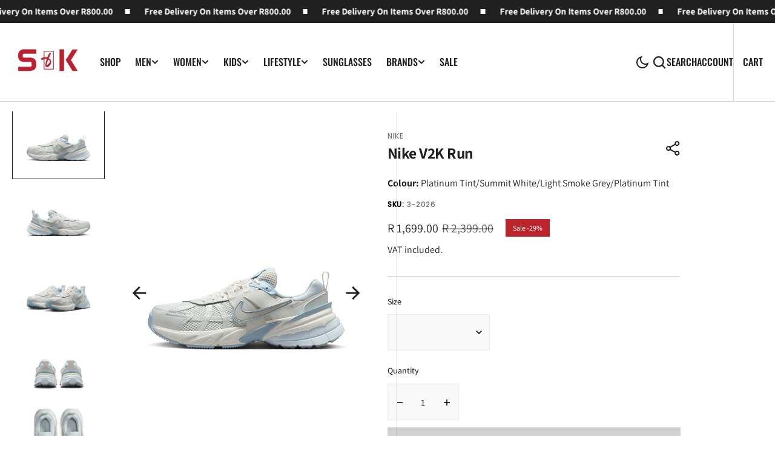

--- FILE ---
content_type: text/html; charset=utf-8
request_url: https://snkshowroom.co.za/products/nike-v2k-run
body_size: 36811
content:
<!doctype html>
<html
  class="no-js"
  data-scheme="light"
  lang="en"
>
  <head>
    <meta charset="utf-8">
    <meta http-equiv="X-UA-Compatible" content="IE=edge">
    <meta name="viewport" content="width=device-width,initial-scale=1">
    <meta name="theme-color" content="">
    <link rel="canonical" href="https://snkshowroom.co.za/products/nike-v2k-run">
    <link rel="preconnect" href="https://cdn.shopify.com" crossorigin><link
        rel="icon"
        type="image/png"
        href="//snkshowroom.co.za/cdn/shop/files/snk-favicon_1_32x32.png?v=1710150195"
      ><link rel="preconnect" href="https://fonts.shopifycdn.com" crossorigin><!-- Google Tag Manager -->
    <script>
      (function(w,d,s,l,i){w[l]=w[l]||[];w[l].push({'gtm.start':
      new Date().getTime(),event:'gtm.js'});var f=d.getElementsByTagName(s)[0],
      j=d.createElement(s),dl=l!='dataLayer'?'&l='+l:'';j.async=true;j.src=
      'https://www.googletagmanager.com/gtm.js?id='+i+dl;f.parentNode.insertBefore(j,f);
      })(window,document,'script','dataLayer','GTM-WJDPPJ2R');
    </script>
    <!-- End Google Tag Manager -->

    <!-- Google tag (gtag.js) PURCHASE -->
    <script async src="https://www.googletagmanager.com/gtag/js?id=AW-10987331897"></script>
    <script>
      window.dataLayer = window.dataLayer || [];
      function gtag(){dataLayer.push(arguments);}
      gtag('js', new Date());
      gtag('config', 'AW-10987331897');
    </script>

    <!-- Google tag (gtag.js) ADD TO CART -->
    <script async src="https://www.googletagmanager.com/gtag/js?id=AW-10987331897"></script>
    <script>
      window.dataLayer = window.dataLayer || [];
      function gtag(){dataLayer.push(arguments);}
      gtag('js', new Date());

      gtag('config', 'AW-10987331897');
    </script>

    <!-- Event snippet for Add to cart conversion page -->
    <script>
      gtag('event', 'conversion', {'send_to': 'AW-10987331897/QbcRCPOu1bgZELnClfco'});
    </script>

    <!-- Event snippet for Purchase conversion page -->
    <script>
      gtag('event', 'conversion', {
        'send_to': 'AW-10987331897/6Q3uCNzm0bgZELnClfco',
        'transaction_id': ''
      });
    </script>

    <!-- Google tag (gtag.js) -->
    <script async src="https://www.googletagmanager.com/gtag/js?id=AW-10987331897"></script>
    <script>
      window.dataLayer = window.dataLayer || [];
      function gtag(){dataLayer.push(arguments);}
      gtag('js', new Date());

      gtag('config', 'AW-10987331897');
    </script>

    <!-- Event snippet for Begin checkout conversion page -->
    <script>
      gtag('event', 'conversion', {'send_to': 'AW-10987331897/Hh5zCIfL47kZELnClfco'});
    </script>

    <!-- Google tag (gtag.js) -->
    <script async src="https://www.googletagmanager.com/gtag/js?id=AW-10987331897"></script>
    <script>
      window.dataLayer = window.dataLayer || [];
      function gtag(){dataLayer.push(arguments);}
      gtag('js', new Date());

      gtag('config', 'AW-10987331897');
    </script>

    <!-- Event snippet for Subscribe conversion page -->
    <script>
      gtag('event', 'conversion', {'send_to': 'AW-10987331897/nuMoCLLt6rkZELnClfco'});
    </script>

    <title>Nike V2K Run</title>

    
      <meta name="description" content="Fast-forward. Rewind. Doesn&#39;t matter—this shoe takes retro into the future. The V2K remasters everything you love about the Vomero in a look pulled straight from an early &#39;00s running catalogue. Layer up in a mixture of flashy metallics, referential plastic details and a midsole with a perfectly vintage aesthetic. And ">
    

    

<meta property="og:site_name" content="S&amp;K Showroom Online">
<meta property="og:url" content="https://snkshowroom.co.za/products/nike-v2k-run">
<meta property="og:title" content="Nike V2K Run">
<meta property="og:type" content="product">
<meta property="og:description" content="Fast-forward. Rewind. Doesn&#39;t matter—this shoe takes retro into the future. The V2K remasters everything you love about the Vomero in a look pulled straight from an early &#39;00s running catalogue. Layer up in a mixture of flashy metallics, referential plastic details and a midsole with a perfectly vintage aesthetic. And "><meta property="og:image" content="http://snkshowroom.co.za/cdn/shop/files/21cff8c1d2ce014fbcadb83e817e5672.jpg?v=1749204811">
  <meta property="og:image:secure_url" content="https://snkshowroom.co.za/cdn/shop/files/21cff8c1d2ce014fbcadb83e817e5672.jpg?v=1749204811">
  <meta property="og:image:width" content="768">
  <meta property="og:image:height" content="768"><meta property="og:price:amount" content="1,699.00">
  <meta property="og:price:currency" content="ZAR"><meta name="twitter:site" content="@https://x.com/SnK_StreetGym/status/1625510186914918400"><meta name="twitter:card" content="summary_large_image">
<meta name="twitter:title" content="Nike V2K Run">
<meta name="twitter:description" content="Fast-forward. Rewind. Doesn&#39;t matter—this shoe takes retro into the future. The V2K remasters everything you love about the Vomero in a look pulled straight from an early &#39;00s running catalogue. Layer up in a mixture of flashy metallics, referential plastic details and a midsole with a perfectly vintage aesthetic. And ">


    <script src="//snkshowroom.co.za/cdn/shop/t/74/assets/constants.js?v=37383056447335370521764398458" defer="defer"></script>
    <script src="//snkshowroom.co.za/cdn/shop/t/74/assets/pubsub.js?v=34180055027472970951764398458" defer="defer"></script>
    <script src="//snkshowroom.co.za/cdn/shop/t/74/assets/global.js?v=155961164129870548911764398458" defer="defer"></script><script src="//snkshowroom.co.za/cdn/shop/t/74/assets/quick-add.js?v=89086480047502835921764398458" defer="defer"></script>
      <script src="//snkshowroom.co.za/cdn/shop/t/74/assets/product-form.js?v=61854222753816378041764398458" defer="defer"></script>
    

    <script>window.performance && window.performance.mark && window.performance.mark('shopify.content_for_header.start');</script><meta name="google-site-verification" content="lml4NVEXC_jJuMvWvtt5M4Gid819yohjmuYLHY3B5ZA">
<meta name="facebook-domain-verification" content="h4n51kkj865xobf1ca9lfx0o9cz1vu">
<meta id="shopify-digital-wallet" name="shopify-digital-wallet" content="/60397420698/digital_wallets/dialog">
<link rel="alternate" type="application/json+oembed" href="https://snkshowroom.co.za/products/nike-v2k-run.oembed">
<script async="async" src="/checkouts/internal/preloads.js?locale=en-ZA"></script>
<script id="shopify-features" type="application/json">{"accessToken":"f951cb65feac3aeeaafe7a77587f2d67","betas":["rich-media-storefront-analytics"],"domain":"snkshowroom.co.za","predictiveSearch":true,"shopId":60397420698,"locale":"en"}</script>
<script>var Shopify = Shopify || {};
Shopify.shop = "snkshowroom.myshopify.com";
Shopify.locale = "en";
Shopify.currency = {"active":"ZAR","rate":"1.0"};
Shopify.country = "ZA";
Shopify.theme = {"name":"Cyber Monday ","id":148148846746,"schema_name":"Berlin","schema_version":"1.1.4","theme_store_id":2138,"role":"main"};
Shopify.theme.handle = "null";
Shopify.theme.style = {"id":null,"handle":null};
Shopify.cdnHost = "snkshowroom.co.za/cdn";
Shopify.routes = Shopify.routes || {};
Shopify.routes.root = "/";</script>
<script type="module">!function(o){(o.Shopify=o.Shopify||{}).modules=!0}(window);</script>
<script>!function(o){function n(){var o=[];function n(){o.push(Array.prototype.slice.apply(arguments))}return n.q=o,n}var t=o.Shopify=o.Shopify||{};t.loadFeatures=n(),t.autoloadFeatures=n()}(window);</script>
<script id="shop-js-analytics" type="application/json">{"pageType":"product"}</script>
<script defer="defer" async type="module" src="//snkshowroom.co.za/cdn/shopifycloud/shop-js/modules/v2/client.init-shop-cart-sync_BT-GjEfc.en.esm.js"></script>
<script defer="defer" async type="module" src="//snkshowroom.co.za/cdn/shopifycloud/shop-js/modules/v2/chunk.common_D58fp_Oc.esm.js"></script>
<script defer="defer" async type="module" src="//snkshowroom.co.za/cdn/shopifycloud/shop-js/modules/v2/chunk.modal_xMitdFEc.esm.js"></script>
<script type="module">
  await import("//snkshowroom.co.za/cdn/shopifycloud/shop-js/modules/v2/client.init-shop-cart-sync_BT-GjEfc.en.esm.js");
await import("//snkshowroom.co.za/cdn/shopifycloud/shop-js/modules/v2/chunk.common_D58fp_Oc.esm.js");
await import("//snkshowroom.co.za/cdn/shopifycloud/shop-js/modules/v2/chunk.modal_xMitdFEc.esm.js");

  window.Shopify.SignInWithShop?.initShopCartSync?.({"fedCMEnabled":true,"windoidEnabled":true});

</script>
<script>(function() {
  var isLoaded = false;
  function asyncLoad() {
    if (isLoaded) return;
    isLoaded = true;
    var urls = ["https:\/\/trust.conversionbear.com\/script?app=trust_badge\u0026shop=snkshowroom.myshopify.com","https:\/\/cdn.nfcube.com\/instafeed-ebc29093d0d25cf081885553eeda5c42.js?shop=snkshowroom.myshopify.com"];
    for (var i = 0; i < urls.length; i++) {
      var s = document.createElement('script');
      s.type = 'text/javascript';
      s.async = true;
      s.src = urls[i];
      var x = document.getElementsByTagName('script')[0];
      x.parentNode.insertBefore(s, x);
    }
  };
  if(window.attachEvent) {
    window.attachEvent('onload', asyncLoad);
  } else {
    window.addEventListener('load', asyncLoad, false);
  }
})();</script>
<script id="__st">var __st={"a":60397420698,"offset":7200,"reqid":"e061d760-a5f0-4740-8751-358812030536-1769401735","pageurl":"snkshowroom.co.za\/products\/nike-v2k-run","u":"36a9cde80f3c","p":"product","rtyp":"product","rid":8518783041690};</script>
<script>window.ShopifyPaypalV4VisibilityTracking = true;</script>
<script id="captcha-bootstrap">!function(){'use strict';const t='contact',e='account',n='new_comment',o=[[t,t],['blogs',n],['comments',n],[t,'customer']],c=[[e,'customer_login'],[e,'guest_login'],[e,'recover_customer_password'],[e,'create_customer']],r=t=>t.map((([t,e])=>`form[action*='/${t}']:not([data-nocaptcha='true']) input[name='form_type'][value='${e}']`)).join(','),a=t=>()=>t?[...document.querySelectorAll(t)].map((t=>t.form)):[];function s(){const t=[...o],e=r(t);return a(e)}const i='password',u='form_key',d=['recaptcha-v3-token','g-recaptcha-response','h-captcha-response',i],f=()=>{try{return window.sessionStorage}catch{return}},m='__shopify_v',_=t=>t.elements[u];function p(t,e,n=!1){try{const o=window.sessionStorage,c=JSON.parse(o.getItem(e)),{data:r}=function(t){const{data:e,action:n}=t;return t[m]||n?{data:e,action:n}:{data:t,action:n}}(c);for(const[e,n]of Object.entries(r))t.elements[e]&&(t.elements[e].value=n);n&&o.removeItem(e)}catch(o){console.error('form repopulation failed',{error:o})}}const l='form_type',E='cptcha';function T(t){t.dataset[E]=!0}const w=window,h=w.document,L='Shopify',v='ce_forms',y='captcha';let A=!1;((t,e)=>{const n=(g='f06e6c50-85a8-45c8-87d0-21a2b65856fe',I='https://cdn.shopify.com/shopifycloud/storefront-forms-hcaptcha/ce_storefront_forms_captcha_hcaptcha.v1.5.2.iife.js',D={infoText:'Protected by hCaptcha',privacyText:'Privacy',termsText:'Terms'},(t,e,n)=>{const o=w[L][v],c=o.bindForm;if(c)return c(t,g,e,D).then(n);var r;o.q.push([[t,g,e,D],n]),r=I,A||(h.body.append(Object.assign(h.createElement('script'),{id:'captcha-provider',async:!0,src:r})),A=!0)});var g,I,D;w[L]=w[L]||{},w[L][v]=w[L][v]||{},w[L][v].q=[],w[L][y]=w[L][y]||{},w[L][y].protect=function(t,e){n(t,void 0,e),T(t)},Object.freeze(w[L][y]),function(t,e,n,w,h,L){const[v,y,A,g]=function(t,e,n){const i=e?o:[],u=t?c:[],d=[...i,...u],f=r(d),m=r(i),_=r(d.filter((([t,e])=>n.includes(e))));return[a(f),a(m),a(_),s()]}(w,h,L),I=t=>{const e=t.target;return e instanceof HTMLFormElement?e:e&&e.form},D=t=>v().includes(t);t.addEventListener('submit',(t=>{const e=I(t);if(!e)return;const n=D(e)&&!e.dataset.hcaptchaBound&&!e.dataset.recaptchaBound,o=_(e),c=g().includes(e)&&(!o||!o.value);(n||c)&&t.preventDefault(),c&&!n&&(function(t){try{if(!f())return;!function(t){const e=f();if(!e)return;const n=_(t);if(!n)return;const o=n.value;o&&e.removeItem(o)}(t);const e=Array.from(Array(32),(()=>Math.random().toString(36)[2])).join('');!function(t,e){_(t)||t.append(Object.assign(document.createElement('input'),{type:'hidden',name:u})),t.elements[u].value=e}(t,e),function(t,e){const n=f();if(!n)return;const o=[...t.querySelectorAll(`input[type='${i}']`)].map((({name:t})=>t)),c=[...d,...o],r={};for(const[a,s]of new FormData(t).entries())c.includes(a)||(r[a]=s);n.setItem(e,JSON.stringify({[m]:1,action:t.action,data:r}))}(t,e)}catch(e){console.error('failed to persist form',e)}}(e),e.submit())}));const S=(t,e)=>{t&&!t.dataset[E]&&(n(t,e.some((e=>e===t))),T(t))};for(const o of['focusin','change'])t.addEventListener(o,(t=>{const e=I(t);D(e)&&S(e,y())}));const B=e.get('form_key'),M=e.get(l),P=B&&M;t.addEventListener('DOMContentLoaded',(()=>{const t=y();if(P)for(const e of t)e.elements[l].value===M&&p(e,B);[...new Set([...A(),...v().filter((t=>'true'===t.dataset.shopifyCaptcha))])].forEach((e=>S(e,t)))}))}(h,new URLSearchParams(w.location.search),n,t,e,['guest_login'])})(!0,!0)}();</script>
<script integrity="sha256-4kQ18oKyAcykRKYeNunJcIwy7WH5gtpwJnB7kiuLZ1E=" data-source-attribution="shopify.loadfeatures" defer="defer" src="//snkshowroom.co.za/cdn/shopifycloud/storefront/assets/storefront/load_feature-a0a9edcb.js" crossorigin="anonymous"></script>
<script data-source-attribution="shopify.dynamic_checkout.dynamic.init">var Shopify=Shopify||{};Shopify.PaymentButton=Shopify.PaymentButton||{isStorefrontPortableWallets:!0,init:function(){window.Shopify.PaymentButton.init=function(){};var t=document.createElement("script");t.src="https://snkshowroom.co.za/cdn/shopifycloud/portable-wallets/latest/portable-wallets.en.js",t.type="module",document.head.appendChild(t)}};
</script>
<script data-source-attribution="shopify.dynamic_checkout.buyer_consent">
  function portableWalletsHideBuyerConsent(e){var t=document.getElementById("shopify-buyer-consent"),n=document.getElementById("shopify-subscription-policy-button");t&&n&&(t.classList.add("hidden"),t.setAttribute("aria-hidden","true"),n.removeEventListener("click",e))}function portableWalletsShowBuyerConsent(e){var t=document.getElementById("shopify-buyer-consent"),n=document.getElementById("shopify-subscription-policy-button");t&&n&&(t.classList.remove("hidden"),t.removeAttribute("aria-hidden"),n.addEventListener("click",e))}window.Shopify?.PaymentButton&&(window.Shopify.PaymentButton.hideBuyerConsent=portableWalletsHideBuyerConsent,window.Shopify.PaymentButton.showBuyerConsent=portableWalletsShowBuyerConsent);
</script>
<script data-source-attribution="shopify.dynamic_checkout.cart.bootstrap">document.addEventListener("DOMContentLoaded",(function(){function t(){return document.querySelector("shopify-accelerated-checkout-cart, shopify-accelerated-checkout")}if(t())Shopify.PaymentButton.init();else{new MutationObserver((function(e,n){t()&&(Shopify.PaymentButton.init(),n.disconnect())})).observe(document.body,{childList:!0,subtree:!0})}}));
</script>
<script id="sections-script" data-sections="main-product,product-recommendations,header,footer" defer="defer" src="//snkshowroom.co.za/cdn/shop/t/74/compiled_assets/scripts.js?v=24042"></script>
<script>window.performance && window.performance.mark && window.performance.mark('shopify.content_for_header.end');</script>


    <style data-shopify>
      @font-face {
  font-family: Assistant;
  font-weight: 400;
  font-style: normal;
  font-display: swap;
  src: url("//snkshowroom.co.za/cdn/fonts/assistant/assistant_n4.9120912a469cad1cc292572851508ca49d12e768.woff2") format("woff2"),
       url("//snkshowroom.co.za/cdn/fonts/assistant/assistant_n4.6e9875ce64e0fefcd3f4446b7ec9036b3ddd2985.woff") format("woff");
}

      @font-face {
  font-family: Assistant;
  font-weight: 700;
  font-style: normal;
  font-display: swap;
  src: url("//snkshowroom.co.za/cdn/fonts/assistant/assistant_n7.bf44452348ec8b8efa3aa3068825305886b1c83c.woff2") format("woff2"),
       url("//snkshowroom.co.za/cdn/fonts/assistant/assistant_n7.0c887fee83f6b3bda822f1150b912c72da0f7b64.woff") format("woff");
}

      @font-face {
  font-family: Assistant;
  font-weight: 700;
  font-style: normal;
  font-display: swap;
  src: url("//snkshowroom.co.za/cdn/fonts/assistant/assistant_n7.bf44452348ec8b8efa3aa3068825305886b1c83c.woff2") format("woff2"),
       url("//snkshowroom.co.za/cdn/fonts/assistant/assistant_n7.0c887fee83f6b3bda822f1150b912c72da0f7b64.woff") format("woff");
}

      @font-face {
  font-family: Poppins;
  font-weight: 500;
  font-style: normal;
  font-display: swap;
  src: url("//snkshowroom.co.za/cdn/fonts/poppins/poppins_n5.ad5b4b72b59a00358afc706450c864c3c8323842.woff2") format("woff2"),
       url("//snkshowroom.co.za/cdn/fonts/poppins/poppins_n5.33757fdf985af2d24b32fcd84c9a09224d4b2c39.woff") format("woff");
}

      @font-face {
  font-family: Oswald;
  font-weight: 500;
  font-style: normal;
  font-display: swap;
  src: url("//snkshowroom.co.za/cdn/fonts/oswald/oswald_n5.8ad4910bfdb43e150746ef7aa67f3553e3abe8e2.woff2") format("woff2"),
       url("//snkshowroom.co.za/cdn/fonts/oswald/oswald_n5.93ee52108163c48c91111cf33b0a57021467b66e.woff") format("woff");
}

      @font-face {
  font-family: Assistant;
  font-weight: 400;
  font-style: normal;
  font-display: swap;
  src: url("//snkshowroom.co.za/cdn/fonts/assistant/assistant_n4.9120912a469cad1cc292572851508ca49d12e768.woff2") format("woff2"),
       url("//snkshowroom.co.za/cdn/fonts/assistant/assistant_n4.6e9875ce64e0fefcd3f4446b7ec9036b3ddd2985.woff") format("woff");
}


      @font-face {
  font-family: Assistant;
  font-weight: 300;
  font-style: normal;
  font-display: swap;
  src: url("//snkshowroom.co.za/cdn/fonts/assistant/assistant_n3.1fff089a5b8f8ed9b5d0a303bc8584447f9c22fe.woff2") format("woff2"),
       url("//snkshowroom.co.za/cdn/fonts/assistant/assistant_n3.188648856c6bc22c26d85da661933448752051e0.woff") format("woff");
}

      @font-face {
  font-family: Assistant;
  font-weight: 400;
  font-style: normal;
  font-display: swap;
  src: url("//snkshowroom.co.za/cdn/fonts/assistant/assistant_n4.9120912a469cad1cc292572851508ca49d12e768.woff2") format("woff2"),
       url("//snkshowroom.co.za/cdn/fonts/assistant/assistant_n4.6e9875ce64e0fefcd3f4446b7ec9036b3ddd2985.woff") format("woff");
}

      @font-face {
  font-family: Assistant;
  font-weight: 500;
  font-style: normal;
  font-display: swap;
  src: url("//snkshowroom.co.za/cdn/fonts/assistant/assistant_n5.26caedc0c0f332f957d0fb6b24adee050844cce5.woff2") format("woff2"),
       url("//snkshowroom.co.za/cdn/fonts/assistant/assistant_n5.d09f0488bf8aadd48534c94ac3f185fbc9ddb168.woff") format("woff");
}

      @font-face {
  font-family: Assistant;
  font-weight: 700;
  font-style: normal;
  font-display: swap;
  src: url("//snkshowroom.co.za/cdn/fonts/assistant/assistant_n7.bf44452348ec8b8efa3aa3068825305886b1c83c.woff2") format("woff2"),
       url("//snkshowroom.co.za/cdn/fonts/assistant/assistant_n7.0c887fee83f6b3bda822f1150b912c72da0f7b64.woff") format("woff");
}

      
      
      
      @font-face {
  font-family: Poppins;
  font-weight: 500;
  font-style: normal;
  font-display: swap;
  src: url("//snkshowroom.co.za/cdn/fonts/poppins/poppins_n5.ad5b4b72b59a00358afc706450c864c3c8323842.woff2") format("woff2"),
       url("//snkshowroom.co.za/cdn/fonts/poppins/poppins_n5.33757fdf985af2d24b32fcd84c9a09224d4b2c39.woff") format("woff");
}


      :root {
      	--spaced-section: 5rem;

      	--font-body-family: Assistant, sans-serif;
      	--font-body-style: normal;
      	--font-body-weight: 400;

      	--font-body-size: 16px;
      	--font-body-line-height: calc(145 / 100);


      	--font-heading-family: Assistant, sans-serif;
      	--font-heading-style: normal;
      	--font-heading-weight: 700;
      	--font-heading-letter-spacing: 0em;
      	--font-heading-line-height: 1.2;
      	--font-heading-text-transform: capitalize;

      	--font-subtitle-family: Poppins, sans-serif;
      	--font-subtitle-style: normal;
      	--font-subtitle-weight: 500;
      	--font-subtitle-text-transform: uppercase;
      	--font-subtitle-size: 12px;

      	--font-heading-h1-size: 80px;
      	--font-heading-h2-size: 56px;
      	--font-heading-h3-size: 32px;
      	--font-heading-h4-size: 24px;
      	--font-heading-h5-size: 20px;
      	--font-heading-h6-size: 16px;

      	--font-heading-card-family: Assistant, sans-serif;
      	--font-heading-card-style: normal;
      	--font-heading-card-weight: 400;
      	--font-text-card-family: Assistant, sans-serif;
      	--font-text-card-style: normal;
      	--font-text-card-weight: 400;

      	--font-heading-card-size: 20px;
      	--font-heading-card-size-big: 26px;
      	--font-text-card-size: 16px;

      	--font-button-family: Oswald, sans-serif;
      	--font-button-style: normal;
      	--font-button-weight: 500;
      	--font-button-text-transform: uppercase;

      	--font-button-family: Oswald, sans-serif;
      	--font-button-style: normal;
      	--font-button-weight: 500;
      	--font-button-text-transform: uppercase;
      	--font-button-letter-spacing: -0.01em;
      	--font-subtitle-letter-spacing: 0.06em;

      	--font-header-menu-family: Oswald, sans-serif;
      	--font-header-menu-style: normal;
      	--font-header-menu-weight: 500;
      	--font-header-menu-text-transform: uppercase;
      	--font-header-menu-link-size: 16px;
      	--font-aside-menu-link-size: 18px;

      	--font-footer-menu-family: Rubik, sans-serif;
      	--font-footer-menu-style: normal;
      	--font-footer-menu-weight: 400;
      	--font-footer-link-size: 14px;
      	--font-footer-bottom-link-size: 14px;

      	--color-foreground: 32, 32, 32;
      	--color-foreground-secondary: 143, 143, 142;
      	--color-foreground-title: 32, 32, 32;
      	--color-foreground-sub-title: 115, 115, 114;

      	--color-base-background-1: 255, 255, 255;
      	--color-base-background-2: 247, 247, 247;
      	--color-base-background-3: 245, 245, 241;
      	--color-base-background-4: 32, 32, 32;
      	--color-base-background-5: 188, 36, 44;

      	--color-announcement-bar-background-1: 12, 12, 11;
      	--color-announcement-bar-background-2: 238, 238, 238;

      	--color-button-text: 255, 255, 255;
      	--color-button: 32, 32, 32;
      	--color-button-hover-text: 255, 255, 255;
      	--color-button-hover: 32, 32, 32;
      	--color-button-secondary-text: 35, 35, 34;
      	--color-button-secondary-hover-text: 115, 115, 114;
      	--border-radius-button: 0px;

      	--payment-terms-background-color: #FFFFFF;
      	--color-overlay: 255, 255, 255;
      	--color-accent: 32, 32, 32;

      	--color-background-input: 248, 248, 248;

      	--color-border-input: 235, 235, 235;
      	--color-border-input-hover: 213, 213, 213;

      	--color-badge-bg: #BC242C;
      	--color-badge-text: #FFFFFF;
      	--color-border: 213, 213, 213;
      	--color-border-light: 213, 213, 213;
      	--color-background-card: 255, 255, 255;

      	--font-popups-heading-family: Oswald, sans-serif;
      	--font-popups-heading-style: normal;
      	--font-popups-heading-weight: 500;
      	--font-popups-text-family: Rubik, sans-serif;
      	--font-popups-text-style: normal;
      	--font-popups-text-weight: 400;
      	--font-popup-heading-size: 26px;
      	--font-popup-text-size: 13px;
      	--font-notification-heading-size: 20px;
      	--font-notification-text-size: 13px;

      }

      @media screen and (min-width: 990px) {
      	:root {
      		--spaced-section: 16rem;
      	}
      }

      *,
      *::before,
      *::after {
      	box-sizing: inherit;
      }

      html {
      	box-sizing: border-box;
      	font-size: 10px;
      	height: 100%;
      }

      body {
      	position: relative;
      	display: grid;
      	grid-template-rows: auto auto 1fr auto;
      	grid-template-columns: 100%;
      	min-height: 100%;
      	margin: 0;
      	font-size: var(--font-body-size);
      	line-height: 1.5;
      	font-family: var(--font-body-family);
      	font-style: var(--font-body-style);
      	font-weight: var(--font-body-weight);
      	overflow-x: hidden;
      }
    </style>
    <link href="//snkshowroom.co.za/cdn/shop/t/74/assets/swiper-bundle.min.css?v=67104566617031410831764398458" rel="stylesheet" type="text/css" media="all" />
    <link href="//snkshowroom.co.za/cdn/shop/t/74/assets/base.css?v=42602225271614538021764398458" rel="stylesheet" type="text/css" media="all" />
<link
        rel="stylesheet"
        href="//snkshowroom.co.za/cdn/shop/t/74/assets/component-predictive-search.css?v=108775484652997558201764398458"
        media="print"
        onload="this.media='all'"
      ><link
        rel="preload"
        as="font"
        href="//snkshowroom.co.za/cdn/fonts/assistant/assistant_n4.9120912a469cad1cc292572851508ca49d12e768.woff2"
        type="font/woff2"
        crossorigin
      ><link
        rel="preload"
        as="font"
        href="//snkshowroom.co.za/cdn/fonts/assistant/assistant_n7.bf44452348ec8b8efa3aa3068825305886b1c83c.woff2"
        type="font/woff2"
        crossorigin
      ><script>
      document.documentElement.className = document.documentElement.className.replace('no-js', 'js');
      if (Shopify.designMode) {
        document.documentElement.classList.add('shopify-design-mode');
      }
    </script>

    <script src="//snkshowroom.co.za/cdn/shop/t/74/assets/jquery-3.6.0.js?v=184217876181003224711764398458" defer="defer"></script>
    <script
      src="//snkshowroom.co.za/cdn/shop/t/74/assets/swiper-bundle.min.js?v=91266435261445688101764398458"
      defer="defer"
    ></script>
    <script src="//snkshowroom.co.za/cdn/shop/t/74/assets/gsap.min.js?v=7945211475339172311764398458" defer="defer"></script>
    <script
      src="//snkshowroom.co.za/cdn/shop/t/74/assets/ScrollTrigger.min.js?v=66501933754752109161764398458"
      defer="defer"
    ></script><script src="//snkshowroom.co.za/cdn/shop/t/74/assets/search-modal.js?v=17671338842276518711764398458" defer="defer"></script><script src="//snkshowroom.co.za/cdn/shop/t/74/assets/popup.js?v=28494800908669175611764398458" defer="defer"></script>
    
      <script src="//snkshowroom.co.za/cdn/shop/t/74/assets/scroll-top.js?v=30238026647723394321764398458" defer="defer"></script>
    
    
    <script src="//snkshowroom.co.za/cdn/shop/t/74/assets/product-card.js?v=56370570836433011971764398458" defer="defer"></script>
    
    <script>
      let cscoDarkMode = {};

      (function () {
        const body = document.querySelector('html[data-scheme]');

        cscoDarkMode = {
          init: function (e) {
            this.initMode(e);
            window.matchMedia('(prefers-color-scheme: dark)').addListener((e) => {
              this.initMode(e);
            });

            window.addEventListener('load', () => {
              const toggleScheme = document.querySelectorAll('.header__toggle-scheme');
              toggleScheme.forEach((el) => {
                el.addEventListener('click', (e) => {
                  if ('dark' === body.getAttribute('data-scheme')) {
                    this.changeScheme('light', true);
                  } else {
                    this.changeScheme('dark', true);
                  }
                });
              });
            });
          },
          initMode: function (e) {
            let siteScheme = false;
            switch (
              'light' // Field. User’s system preference.
            ) {
              case 'dark':
                siteScheme = 'dark';
                break;
              case 'light':
                siteScheme = 'light';
                break;
              case 'system':
                siteScheme = 'auto';
                break;
            }
            if ('true') {
              // Field. Enable dark/light mode toggle.
              if ('light' === localStorage.getItem('_color_schema')) {
                siteScheme = 'light';
              }
              if ('dark' === localStorage.getItem('_color_schema')) {
                siteScheme = 'dark';
              }
            }
            if (siteScheme && siteScheme !== body.getAttribute('data-scheme')) {
              this.changeScheme(siteScheme, false);
            }
          },
          changeScheme: function (siteScheme, cookie) {
            body.classList.add('scheme-toggled');
            body.setAttribute('data-scheme', siteScheme);
            if (cookie) {
              localStorage.setItem('_color_schema', siteScheme);
            }
            setTimeout(() => {
              body.classList.remove('scheme-toggled');
            }, 100);
          },
        };
      })();
      cscoDarkMode.init();
      document.addEventListener('shopify:section:load', function () {
        setTimeout(() => {
          cscoDarkMode.init();
        }, 100);
      });
    </script>
  <script src="https://cdn.shopify.com/extensions/2244c2e0-b17a-49f7-8be9-89c0aa709ffb/conversion-bear-trust-badges-19/assets/trust-badges.js" type="text/javascript" defer="defer"></script>
<link href="https://monorail-edge.shopifysvc.com" rel="dns-prefetch">
<script>(function(){if ("sendBeacon" in navigator && "performance" in window) {try {var session_token_from_headers = performance.getEntriesByType('navigation')[0].serverTiming.find(x => x.name == '_s').description;} catch {var session_token_from_headers = undefined;}var session_cookie_matches = document.cookie.match(/_shopify_s=([^;]*)/);var session_token_from_cookie = session_cookie_matches && session_cookie_matches.length === 2 ? session_cookie_matches[1] : "";var session_token = session_token_from_headers || session_token_from_cookie || "";function handle_abandonment_event(e) {var entries = performance.getEntries().filter(function(entry) {return /monorail-edge.shopifysvc.com/.test(entry.name);});if (!window.abandonment_tracked && entries.length === 0) {window.abandonment_tracked = true;var currentMs = Date.now();var navigation_start = performance.timing.navigationStart;var payload = {shop_id: 60397420698,url: window.location.href,navigation_start,duration: currentMs - navigation_start,session_token,page_type: "product"};window.navigator.sendBeacon("https://monorail-edge.shopifysvc.com/v1/produce", JSON.stringify({schema_id: "online_store_buyer_site_abandonment/1.1",payload: payload,metadata: {event_created_at_ms: currentMs,event_sent_at_ms: currentMs}}));}}window.addEventListener('pagehide', handle_abandonment_event);}}());</script>
<script id="web-pixels-manager-setup">(function e(e,d,r,n,o){if(void 0===o&&(o={}),!Boolean(null===(a=null===(i=window.Shopify)||void 0===i?void 0:i.analytics)||void 0===a?void 0:a.replayQueue)){var i,a;window.Shopify=window.Shopify||{};var t=window.Shopify;t.analytics=t.analytics||{};var s=t.analytics;s.replayQueue=[],s.publish=function(e,d,r){return s.replayQueue.push([e,d,r]),!0};try{self.performance.mark("wpm:start")}catch(e){}var l=function(){var e={modern:/Edge?\/(1{2}[4-9]|1[2-9]\d|[2-9]\d{2}|\d{4,})\.\d+(\.\d+|)|Firefox\/(1{2}[4-9]|1[2-9]\d|[2-9]\d{2}|\d{4,})\.\d+(\.\d+|)|Chrom(ium|e)\/(9{2}|\d{3,})\.\d+(\.\d+|)|(Maci|X1{2}).+ Version\/(15\.\d+|(1[6-9]|[2-9]\d|\d{3,})\.\d+)([,.]\d+|)( \(\w+\)|)( Mobile\/\w+|) Safari\/|Chrome.+OPR\/(9{2}|\d{3,})\.\d+\.\d+|(CPU[ +]OS|iPhone[ +]OS|CPU[ +]iPhone|CPU IPhone OS|CPU iPad OS)[ +]+(15[._]\d+|(1[6-9]|[2-9]\d|\d{3,})[._]\d+)([._]\d+|)|Android:?[ /-](13[3-9]|1[4-9]\d|[2-9]\d{2}|\d{4,})(\.\d+|)(\.\d+|)|Android.+Firefox\/(13[5-9]|1[4-9]\d|[2-9]\d{2}|\d{4,})\.\d+(\.\d+|)|Android.+Chrom(ium|e)\/(13[3-9]|1[4-9]\d|[2-9]\d{2}|\d{4,})\.\d+(\.\d+|)|SamsungBrowser\/([2-9]\d|\d{3,})\.\d+/,legacy:/Edge?\/(1[6-9]|[2-9]\d|\d{3,})\.\d+(\.\d+|)|Firefox\/(5[4-9]|[6-9]\d|\d{3,})\.\d+(\.\d+|)|Chrom(ium|e)\/(5[1-9]|[6-9]\d|\d{3,})\.\d+(\.\d+|)([\d.]+$|.*Safari\/(?![\d.]+ Edge\/[\d.]+$))|(Maci|X1{2}).+ Version\/(10\.\d+|(1[1-9]|[2-9]\d|\d{3,})\.\d+)([,.]\d+|)( \(\w+\)|)( Mobile\/\w+|) Safari\/|Chrome.+OPR\/(3[89]|[4-9]\d|\d{3,})\.\d+\.\d+|(CPU[ +]OS|iPhone[ +]OS|CPU[ +]iPhone|CPU IPhone OS|CPU iPad OS)[ +]+(10[._]\d+|(1[1-9]|[2-9]\d|\d{3,})[._]\d+)([._]\d+|)|Android:?[ /-](13[3-9]|1[4-9]\d|[2-9]\d{2}|\d{4,})(\.\d+|)(\.\d+|)|Mobile Safari.+OPR\/([89]\d|\d{3,})\.\d+\.\d+|Android.+Firefox\/(13[5-9]|1[4-9]\d|[2-9]\d{2}|\d{4,})\.\d+(\.\d+|)|Android.+Chrom(ium|e)\/(13[3-9]|1[4-9]\d|[2-9]\d{2}|\d{4,})\.\d+(\.\d+|)|Android.+(UC? ?Browser|UCWEB|U3)[ /]?(15\.([5-9]|\d{2,})|(1[6-9]|[2-9]\d|\d{3,})\.\d+)\.\d+|SamsungBrowser\/(5\.\d+|([6-9]|\d{2,})\.\d+)|Android.+MQ{2}Browser\/(14(\.(9|\d{2,})|)|(1[5-9]|[2-9]\d|\d{3,})(\.\d+|))(\.\d+|)|K[Aa][Ii]OS\/(3\.\d+|([4-9]|\d{2,})\.\d+)(\.\d+|)/},d=e.modern,r=e.legacy,n=navigator.userAgent;return n.match(d)?"modern":n.match(r)?"legacy":"unknown"}(),u="modern"===l?"modern":"legacy",c=(null!=n?n:{modern:"",legacy:""})[u],f=function(e){return[e.baseUrl,"/wpm","/b",e.hashVersion,"modern"===e.buildTarget?"m":"l",".js"].join("")}({baseUrl:d,hashVersion:r,buildTarget:u}),m=function(e){var d=e.version,r=e.bundleTarget,n=e.surface,o=e.pageUrl,i=e.monorailEndpoint;return{emit:function(e){var a=e.status,t=e.errorMsg,s=(new Date).getTime(),l=JSON.stringify({metadata:{event_sent_at_ms:s},events:[{schema_id:"web_pixels_manager_load/3.1",payload:{version:d,bundle_target:r,page_url:o,status:a,surface:n,error_msg:t},metadata:{event_created_at_ms:s}}]});if(!i)return console&&console.warn&&console.warn("[Web Pixels Manager] No Monorail endpoint provided, skipping logging."),!1;try{return self.navigator.sendBeacon.bind(self.navigator)(i,l)}catch(e){}var u=new XMLHttpRequest;try{return u.open("POST",i,!0),u.setRequestHeader("Content-Type","text/plain"),u.send(l),!0}catch(e){return console&&console.warn&&console.warn("[Web Pixels Manager] Got an unhandled error while logging to Monorail."),!1}}}}({version:r,bundleTarget:l,surface:e.surface,pageUrl:self.location.href,monorailEndpoint:e.monorailEndpoint});try{o.browserTarget=l,function(e){var d=e.src,r=e.async,n=void 0===r||r,o=e.onload,i=e.onerror,a=e.sri,t=e.scriptDataAttributes,s=void 0===t?{}:t,l=document.createElement("script"),u=document.querySelector("head"),c=document.querySelector("body");if(l.async=n,l.src=d,a&&(l.integrity=a,l.crossOrigin="anonymous"),s)for(var f in s)if(Object.prototype.hasOwnProperty.call(s,f))try{l.dataset[f]=s[f]}catch(e){}if(o&&l.addEventListener("load",o),i&&l.addEventListener("error",i),u)u.appendChild(l);else{if(!c)throw new Error("Did not find a head or body element to append the script");c.appendChild(l)}}({src:f,async:!0,onload:function(){if(!function(){var e,d;return Boolean(null===(d=null===(e=window.Shopify)||void 0===e?void 0:e.analytics)||void 0===d?void 0:d.initialized)}()){var d=window.webPixelsManager.init(e)||void 0;if(d){var r=window.Shopify.analytics;r.replayQueue.forEach((function(e){var r=e[0],n=e[1],o=e[2];d.publishCustomEvent(r,n,o)})),r.replayQueue=[],r.publish=d.publishCustomEvent,r.visitor=d.visitor,r.initialized=!0}}},onerror:function(){return m.emit({status:"failed",errorMsg:"".concat(f," has failed to load")})},sri:function(e){var d=/^sha384-[A-Za-z0-9+/=]+$/;return"string"==typeof e&&d.test(e)}(c)?c:"",scriptDataAttributes:o}),m.emit({status:"loading"})}catch(e){m.emit({status:"failed",errorMsg:(null==e?void 0:e.message)||"Unknown error"})}}})({shopId: 60397420698,storefrontBaseUrl: "https://snkshowroom.co.za",extensionsBaseUrl: "https://extensions.shopifycdn.com/cdn/shopifycloud/web-pixels-manager",monorailEndpoint: "https://monorail-edge.shopifysvc.com/unstable/produce_batch",surface: "storefront-renderer",enabledBetaFlags: ["2dca8a86"],webPixelsConfigList: [{"id":"578584730","configuration":"{\"config\":\"{\\\"google_tag_ids\\\":[\\\"GT-5NR2CV3\\\",\\\"AW-10987331897\\\",\\\"GT-NFDFRTDM\\\"],\\\"target_country\\\":\\\"ZA\\\",\\\"gtag_events\\\":[{\\\"type\\\":\\\"begin_checkout\\\",\\\"action_label\\\":[\\\"G-BGY4JG9BHQ\\\",\\\"AW-10987331897\\\/t1uxCLiz2L4bELnClfco\\\"]},{\\\"type\\\":\\\"search\\\",\\\"action_label\\\":[\\\"G-BGY4JG9BHQ\\\",\\\"AW-10987331897\\\/beX2CLy02L4bELnClfco\\\"]},{\\\"type\\\":\\\"view_item\\\",\\\"action_label\\\":[\\\"G-BGY4JG9BHQ\\\",\\\"AW-10987331897\\\/yoT5CLm02L4bELnClfco\\\",\\\"MC-V8QBHJ7J9D\\\"]},{\\\"type\\\":\\\"purchase\\\",\\\"action_label\\\":[\\\"G-BGY4JG9BHQ\\\",\\\"AW-10987331897\\\/Y2pCCLWz2L4bELnClfco\\\",\\\"MC-V8QBHJ7J9D\\\"]},{\\\"type\\\":\\\"page_view\\\",\\\"action_label\\\":[\\\"G-BGY4JG9BHQ\\\",\\\"AW-10987331897\\\/eV7NCL6z2L4bELnClfco\\\",\\\"MC-V8QBHJ7J9D\\\"]},{\\\"type\\\":\\\"add_payment_info\\\",\\\"action_label\\\":[\\\"G-BGY4JG9BHQ\\\",\\\"AW-10987331897\\\/wn_JCL-02L4bELnClfco\\\"]},{\\\"type\\\":\\\"add_to_cart\\\",\\\"action_label\\\":[\\\"G-BGY4JG9BHQ\\\",\\\"AW-10987331897\\\/GPJCCLuz2L4bELnClfco\\\"]}],\\\"enable_monitoring_mode\\\":false}\"}","eventPayloadVersion":"v1","runtimeContext":"OPEN","scriptVersion":"b2a88bafab3e21179ed38636efcd8a93","type":"APP","apiClientId":1780363,"privacyPurposes":[],"dataSharingAdjustments":{"protectedCustomerApprovalScopes":["read_customer_address","read_customer_email","read_customer_name","read_customer_personal_data","read_customer_phone"]}},{"id":"267190426","configuration":"{\"pixel_id\":\"957502969227647\",\"pixel_type\":\"facebook_pixel\",\"metaapp_system_user_token\":\"-\"}","eventPayloadVersion":"v1","runtimeContext":"OPEN","scriptVersion":"ca16bc87fe92b6042fbaa3acc2fbdaa6","type":"APP","apiClientId":2329312,"privacyPurposes":["ANALYTICS","MARKETING","SALE_OF_DATA"],"dataSharingAdjustments":{"protectedCustomerApprovalScopes":["read_customer_address","read_customer_email","read_customer_name","read_customer_personal_data","read_customer_phone"]}},{"id":"shopify-app-pixel","configuration":"{}","eventPayloadVersion":"v1","runtimeContext":"STRICT","scriptVersion":"0450","apiClientId":"shopify-pixel","type":"APP","privacyPurposes":["ANALYTICS","MARKETING"]},{"id":"shopify-custom-pixel","eventPayloadVersion":"v1","runtimeContext":"LAX","scriptVersion":"0450","apiClientId":"shopify-pixel","type":"CUSTOM","privacyPurposes":["ANALYTICS","MARKETING"]}],isMerchantRequest: false,initData: {"shop":{"name":"S\u0026K Showroom Online","paymentSettings":{"currencyCode":"ZAR"},"myshopifyDomain":"snkshowroom.myshopify.com","countryCode":"ZA","storefrontUrl":"https:\/\/snkshowroom.co.za"},"customer":null,"cart":null,"checkout":null,"productVariants":[{"price":{"amount":1699.0,"currencyCode":"ZAR"},"product":{"title":"Nike V2K Run","vendor":"Nike","id":"8518783041690","untranslatedTitle":"Nike V2K Run","url":"\/products\/nike-v2k-run","type":"Footwear"},"id":"45827375988890","image":{"src":"\/\/snkshowroom.co.za\/cdn\/shop\/files\/21cff8c1d2ce014fbcadb83e817e5672.jpg?v=1749204811"},"sku":"3-2026","title":"2.5","untranslatedTitle":"2.5"},{"price":{"amount":1699.0,"currencyCode":"ZAR"},"product":{"title":"Nike V2K Run","vendor":"Nike","id":"8518783041690","untranslatedTitle":"Nike V2K Run","url":"\/products\/nike-v2k-run","type":"Footwear"},"id":"45827376021658","image":{"src":"\/\/snkshowroom.co.za\/cdn\/shop\/files\/21cff8c1d2ce014fbcadb83e817e5672.jpg?v=1749204811"},"sku":"3-2026","title":"3","untranslatedTitle":"3"},{"price":{"amount":1699.0,"currencyCode":"ZAR"},"product":{"title":"Nike V2K Run","vendor":"Nike","id":"8518783041690","untranslatedTitle":"Nike V2K Run","url":"\/products\/nike-v2k-run","type":"Footwear"},"id":"45827376087194","image":{"src":"\/\/snkshowroom.co.za\/cdn\/shop\/files\/21cff8c1d2ce014fbcadb83e817e5672.jpg?v=1749204811"},"sku":"3-2026","title":"3.5","untranslatedTitle":"3.5"},{"price":{"amount":1699.0,"currencyCode":"ZAR"},"product":{"title":"Nike V2K Run","vendor":"Nike","id":"8518783041690","untranslatedTitle":"Nike V2K Run","url":"\/products\/nike-v2k-run","type":"Footwear"},"id":"45827376119962","image":{"src":"\/\/snkshowroom.co.za\/cdn\/shop\/files\/21cff8c1d2ce014fbcadb83e817e5672.jpg?v=1749204811"},"sku":"3-2026","title":"4","untranslatedTitle":"4"},{"price":{"amount":1699.0,"currencyCode":"ZAR"},"product":{"title":"Nike V2K Run","vendor":"Nike","id":"8518783041690","untranslatedTitle":"Nike V2K Run","url":"\/products\/nike-v2k-run","type":"Footwear"},"id":"45827376152730","image":{"src":"\/\/snkshowroom.co.za\/cdn\/shop\/files\/21cff8c1d2ce014fbcadb83e817e5672.jpg?v=1749204811"},"sku":"3-2026","title":"4.5","untranslatedTitle":"4.5"},{"price":{"amount":1699.0,"currencyCode":"ZAR"},"product":{"title":"Nike V2K Run","vendor":"Nike","id":"8518783041690","untranslatedTitle":"Nike V2K Run","url":"\/products\/nike-v2k-run","type":"Footwear"},"id":"45827376185498","image":{"src":"\/\/snkshowroom.co.za\/cdn\/shop\/files\/21cff8c1d2ce014fbcadb83e817e5672.jpg?v=1749204811"},"sku":"3-2026","title":"5","untranslatedTitle":"5"},{"price":{"amount":1699.0,"currencyCode":"ZAR"},"product":{"title":"Nike V2K Run","vendor":"Nike","id":"8518783041690","untranslatedTitle":"Nike V2K Run","url":"\/products\/nike-v2k-run","type":"Footwear"},"id":"45827376218266","image":{"src":"\/\/snkshowroom.co.za\/cdn\/shop\/files\/21cff8c1d2ce014fbcadb83e817e5672.jpg?v=1749204811"},"sku":"3-2026","title":"5.5","untranslatedTitle":"5.5"},{"price":{"amount":1699.0,"currencyCode":"ZAR"},"product":{"title":"Nike V2K Run","vendor":"Nike","id":"8518783041690","untranslatedTitle":"Nike V2K Run","url":"\/products\/nike-v2k-run","type":"Footwear"},"id":"45827376283802","image":{"src":"\/\/snkshowroom.co.za\/cdn\/shop\/files\/21cff8c1d2ce014fbcadb83e817e5672.jpg?v=1749204811"},"sku":"3-2026","title":"6","untranslatedTitle":"6"},{"price":{"amount":1699.0,"currencyCode":"ZAR"},"product":{"title":"Nike V2K Run","vendor":"Nike","id":"8518783041690","untranslatedTitle":"Nike V2K Run","url":"\/products\/nike-v2k-run","type":"Footwear"},"id":"45827376382106","image":{"src":"\/\/snkshowroom.co.za\/cdn\/shop\/files\/21cff8c1d2ce014fbcadb83e817e5672.jpg?v=1749204811"},"sku":"3-2026","title":"6.5","untranslatedTitle":"6.5"},{"price":{"amount":1699.0,"currencyCode":"ZAR"},"product":{"title":"Nike V2K Run","vendor":"Nike","id":"8518783041690","untranslatedTitle":"Nike V2K Run","url":"\/products\/nike-v2k-run","type":"Footwear"},"id":"45827376414874","image":{"src":"\/\/snkshowroom.co.za\/cdn\/shop\/files\/21cff8c1d2ce014fbcadb83e817e5672.jpg?v=1749204811"},"sku":"3-2026","title":"7","untranslatedTitle":"7"},{"price":{"amount":1699.0,"currencyCode":"ZAR"},"product":{"title":"Nike V2K Run","vendor":"Nike","id":"8518783041690","untranslatedTitle":"Nike V2K Run","url":"\/products\/nike-v2k-run","type":"Footwear"},"id":"45827376447642","image":{"src":"\/\/snkshowroom.co.za\/cdn\/shop\/files\/21cff8c1d2ce014fbcadb83e817e5672.jpg?v=1749204811"},"sku":"3-2026","title":"7.5","untranslatedTitle":"7.5"},{"price":{"amount":1699.0,"currencyCode":"ZAR"},"product":{"title":"Nike V2K Run","vendor":"Nike","id":"8518783041690","untranslatedTitle":"Nike V2K Run","url":"\/products\/nike-v2k-run","type":"Footwear"},"id":"45827376513178","image":{"src":"\/\/snkshowroom.co.za\/cdn\/shop\/files\/21cff8c1d2ce014fbcadb83e817e5672.jpg?v=1749204811"},"sku":"3-2026","title":"8","untranslatedTitle":"8"},{"price":{"amount":1699.0,"currencyCode":"ZAR"},"product":{"title":"Nike V2K Run","vendor":"Nike","id":"8518783041690","untranslatedTitle":"Nike V2K Run","url":"\/products\/nike-v2k-run","type":"Footwear"},"id":"45827376545946","image":{"src":"\/\/snkshowroom.co.za\/cdn\/shop\/files\/21cff8c1d2ce014fbcadb83e817e5672.jpg?v=1749204811"},"sku":"3-2026","title":"8.5","untranslatedTitle":"8.5"},{"price":{"amount":1699.0,"currencyCode":"ZAR"},"product":{"title":"Nike V2K Run","vendor":"Nike","id":"8518783041690","untranslatedTitle":"Nike V2K Run","url":"\/products\/nike-v2k-run","type":"Footwear"},"id":"45827376578714","image":{"src":"\/\/snkshowroom.co.za\/cdn\/shop\/files\/21cff8c1d2ce014fbcadb83e817e5672.jpg?v=1749204811"},"sku":"3-2026","title":"9","untranslatedTitle":"9"},{"price":{"amount":1699.0,"currencyCode":"ZAR"},"product":{"title":"Nike V2K Run","vendor":"Nike","id":"8518783041690","untranslatedTitle":"Nike V2K Run","url":"\/products\/nike-v2k-run","type":"Footwear"},"id":"45827376611482","image":{"src":"\/\/snkshowroom.co.za\/cdn\/shop\/files\/21cff8c1d2ce014fbcadb83e817e5672.jpg?v=1749204811"},"sku":"3-2026","title":"9.5","untranslatedTitle":"9.5"}],"purchasingCompany":null},},"https://snkshowroom.co.za/cdn","fcfee988w5aeb613cpc8e4bc33m6693e112",{"modern":"","legacy":""},{"shopId":"60397420698","storefrontBaseUrl":"https:\/\/snkshowroom.co.za","extensionBaseUrl":"https:\/\/extensions.shopifycdn.com\/cdn\/shopifycloud\/web-pixels-manager","surface":"storefront-renderer","enabledBetaFlags":"[\"2dca8a86\"]","isMerchantRequest":"false","hashVersion":"fcfee988w5aeb613cpc8e4bc33m6693e112","publish":"custom","events":"[[\"page_viewed\",{}],[\"product_viewed\",{\"productVariant\":{\"price\":{\"amount\":1699.0,\"currencyCode\":\"ZAR\"},\"product\":{\"title\":\"Nike V2K Run\",\"vendor\":\"Nike\",\"id\":\"8518783041690\",\"untranslatedTitle\":\"Nike V2K Run\",\"url\":\"\/products\/nike-v2k-run\",\"type\":\"Footwear\"},\"id\":\"45827375988890\",\"image\":{\"src\":\"\/\/snkshowroom.co.za\/cdn\/shop\/files\/21cff8c1d2ce014fbcadb83e817e5672.jpg?v=1749204811\"},\"sku\":\"3-2026\",\"title\":\"2.5\",\"untranslatedTitle\":\"2.5\"}}]]"});</script><script>
  window.ShopifyAnalytics = window.ShopifyAnalytics || {};
  window.ShopifyAnalytics.meta = window.ShopifyAnalytics.meta || {};
  window.ShopifyAnalytics.meta.currency = 'ZAR';
  var meta = {"product":{"id":8518783041690,"gid":"gid:\/\/shopify\/Product\/8518783041690","vendor":"Nike","type":"Footwear","handle":"nike-v2k-run","variants":[{"id":45827375988890,"price":169900,"name":"Nike V2K Run - 2.5","public_title":"2.5","sku":"3-2026"},{"id":45827376021658,"price":169900,"name":"Nike V2K Run - 3","public_title":"3","sku":"3-2026"},{"id":45827376087194,"price":169900,"name":"Nike V2K Run - 3.5","public_title":"3.5","sku":"3-2026"},{"id":45827376119962,"price":169900,"name":"Nike V2K Run - 4","public_title":"4","sku":"3-2026"},{"id":45827376152730,"price":169900,"name":"Nike V2K Run - 4.5","public_title":"4.5","sku":"3-2026"},{"id":45827376185498,"price":169900,"name":"Nike V2K Run - 5","public_title":"5","sku":"3-2026"},{"id":45827376218266,"price":169900,"name":"Nike V2K Run - 5.5","public_title":"5.5","sku":"3-2026"},{"id":45827376283802,"price":169900,"name":"Nike V2K Run - 6","public_title":"6","sku":"3-2026"},{"id":45827376382106,"price":169900,"name":"Nike V2K Run - 6.5","public_title":"6.5","sku":"3-2026"},{"id":45827376414874,"price":169900,"name":"Nike V2K Run - 7","public_title":"7","sku":"3-2026"},{"id":45827376447642,"price":169900,"name":"Nike V2K Run - 7.5","public_title":"7.5","sku":"3-2026"},{"id":45827376513178,"price":169900,"name":"Nike V2K Run - 8","public_title":"8","sku":"3-2026"},{"id":45827376545946,"price":169900,"name":"Nike V2K Run - 8.5","public_title":"8.5","sku":"3-2026"},{"id":45827376578714,"price":169900,"name":"Nike V2K Run - 9","public_title":"9","sku":"3-2026"},{"id":45827376611482,"price":169900,"name":"Nike V2K Run - 9.5","public_title":"9.5","sku":"3-2026"}],"remote":false},"page":{"pageType":"product","resourceType":"product","resourceId":8518783041690,"requestId":"e061d760-a5f0-4740-8751-358812030536-1769401735"}};
  for (var attr in meta) {
    window.ShopifyAnalytics.meta[attr] = meta[attr];
  }
</script>
<script class="analytics">
  (function () {
    var customDocumentWrite = function(content) {
      var jquery = null;

      if (window.jQuery) {
        jquery = window.jQuery;
      } else if (window.Checkout && window.Checkout.$) {
        jquery = window.Checkout.$;
      }

      if (jquery) {
        jquery('body').append(content);
      }
    };

    var hasLoggedConversion = function(token) {
      if (token) {
        return document.cookie.indexOf('loggedConversion=' + token) !== -1;
      }
      return false;
    }

    var setCookieIfConversion = function(token) {
      if (token) {
        var twoMonthsFromNow = new Date(Date.now());
        twoMonthsFromNow.setMonth(twoMonthsFromNow.getMonth() + 2);

        document.cookie = 'loggedConversion=' + token + '; expires=' + twoMonthsFromNow;
      }
    }

    var trekkie = window.ShopifyAnalytics.lib = window.trekkie = window.trekkie || [];
    if (trekkie.integrations) {
      return;
    }
    trekkie.methods = [
      'identify',
      'page',
      'ready',
      'track',
      'trackForm',
      'trackLink'
    ];
    trekkie.factory = function(method) {
      return function() {
        var args = Array.prototype.slice.call(arguments);
        args.unshift(method);
        trekkie.push(args);
        return trekkie;
      };
    };
    for (var i = 0; i < trekkie.methods.length; i++) {
      var key = trekkie.methods[i];
      trekkie[key] = trekkie.factory(key);
    }
    trekkie.load = function(config) {
      trekkie.config = config || {};
      trekkie.config.initialDocumentCookie = document.cookie;
      var first = document.getElementsByTagName('script')[0];
      var script = document.createElement('script');
      script.type = 'text/javascript';
      script.onerror = function(e) {
        var scriptFallback = document.createElement('script');
        scriptFallback.type = 'text/javascript';
        scriptFallback.onerror = function(error) {
                var Monorail = {
      produce: function produce(monorailDomain, schemaId, payload) {
        var currentMs = new Date().getTime();
        var event = {
          schema_id: schemaId,
          payload: payload,
          metadata: {
            event_created_at_ms: currentMs,
            event_sent_at_ms: currentMs
          }
        };
        return Monorail.sendRequest("https://" + monorailDomain + "/v1/produce", JSON.stringify(event));
      },
      sendRequest: function sendRequest(endpointUrl, payload) {
        // Try the sendBeacon API
        if (window && window.navigator && typeof window.navigator.sendBeacon === 'function' && typeof window.Blob === 'function' && !Monorail.isIos12()) {
          var blobData = new window.Blob([payload], {
            type: 'text/plain'
          });

          if (window.navigator.sendBeacon(endpointUrl, blobData)) {
            return true;
          } // sendBeacon was not successful

        } // XHR beacon

        var xhr = new XMLHttpRequest();

        try {
          xhr.open('POST', endpointUrl);
          xhr.setRequestHeader('Content-Type', 'text/plain');
          xhr.send(payload);
        } catch (e) {
          console.log(e);
        }

        return false;
      },
      isIos12: function isIos12() {
        return window.navigator.userAgent.lastIndexOf('iPhone; CPU iPhone OS 12_') !== -1 || window.navigator.userAgent.lastIndexOf('iPad; CPU OS 12_') !== -1;
      }
    };
    Monorail.produce('monorail-edge.shopifysvc.com',
      'trekkie_storefront_load_errors/1.1',
      {shop_id: 60397420698,
      theme_id: 148148846746,
      app_name: "storefront",
      context_url: window.location.href,
      source_url: "//snkshowroom.co.za/cdn/s/trekkie.storefront.8d95595f799fbf7e1d32231b9a28fd43b70c67d3.min.js"});

        };
        scriptFallback.async = true;
        scriptFallback.src = '//snkshowroom.co.za/cdn/s/trekkie.storefront.8d95595f799fbf7e1d32231b9a28fd43b70c67d3.min.js';
        first.parentNode.insertBefore(scriptFallback, first);
      };
      script.async = true;
      script.src = '//snkshowroom.co.za/cdn/s/trekkie.storefront.8d95595f799fbf7e1d32231b9a28fd43b70c67d3.min.js';
      first.parentNode.insertBefore(script, first);
    };
    trekkie.load(
      {"Trekkie":{"appName":"storefront","development":false,"defaultAttributes":{"shopId":60397420698,"isMerchantRequest":null,"themeId":148148846746,"themeCityHash":"2484597673110052836","contentLanguage":"en","currency":"ZAR","eventMetadataId":"9da338ce-cd43-458d-a022-4b031ba4a946"},"isServerSideCookieWritingEnabled":true,"monorailRegion":"shop_domain","enabledBetaFlags":["65f19447"]},"Session Attribution":{},"S2S":{"facebookCapiEnabled":true,"source":"trekkie-storefront-renderer","apiClientId":580111}}
    );

    var loaded = false;
    trekkie.ready(function() {
      if (loaded) return;
      loaded = true;

      window.ShopifyAnalytics.lib = window.trekkie;

      var originalDocumentWrite = document.write;
      document.write = customDocumentWrite;
      try { window.ShopifyAnalytics.merchantGoogleAnalytics.call(this); } catch(error) {};
      document.write = originalDocumentWrite;

      window.ShopifyAnalytics.lib.page(null,{"pageType":"product","resourceType":"product","resourceId":8518783041690,"requestId":"e061d760-a5f0-4740-8751-358812030536-1769401735","shopifyEmitted":true});

      var match = window.location.pathname.match(/checkouts\/(.+)\/(thank_you|post_purchase)/)
      var token = match? match[1]: undefined;
      if (!hasLoggedConversion(token)) {
        setCookieIfConversion(token);
        window.ShopifyAnalytics.lib.track("Viewed Product",{"currency":"ZAR","variantId":45827375988890,"productId":8518783041690,"productGid":"gid:\/\/shopify\/Product\/8518783041690","name":"Nike V2K Run - 2.5","price":"1699.00","sku":"3-2026","brand":"Nike","variant":"2.5","category":"Footwear","nonInteraction":true,"remote":false},undefined,undefined,{"shopifyEmitted":true});
      window.ShopifyAnalytics.lib.track("monorail:\/\/trekkie_storefront_viewed_product\/1.1",{"currency":"ZAR","variantId":45827375988890,"productId":8518783041690,"productGid":"gid:\/\/shopify\/Product\/8518783041690","name":"Nike V2K Run - 2.5","price":"1699.00","sku":"3-2026","brand":"Nike","variant":"2.5","category":"Footwear","nonInteraction":true,"remote":false,"referer":"https:\/\/snkshowroom.co.za\/products\/nike-v2k-run"});
      }
    });


        var eventsListenerScript = document.createElement('script');
        eventsListenerScript.async = true;
        eventsListenerScript.src = "//snkshowroom.co.za/cdn/shopifycloud/storefront/assets/shop_events_listener-3da45d37.js";
        document.getElementsByTagName('head')[0].appendChild(eventsListenerScript);

})();</script>
<script
  defer
  src="https://snkshowroom.co.za/cdn/shopifycloud/perf-kit/shopify-perf-kit-3.0.4.min.js"
  data-application="storefront-renderer"
  data-shop-id="60397420698"
  data-render-region="gcp-us-central1"
  data-page-type="product"
  data-theme-instance-id="148148846746"
  data-theme-name="Berlin"
  data-theme-version="1.1.4"
  data-monorail-region="shop_domain"
  data-resource-timing-sampling-rate="10"
  data-shs="true"
  data-shs-beacon="true"
  data-shs-export-with-fetch="true"
  data-shs-logs-sample-rate="1"
  data-shs-beacon-endpoint="https://snkshowroom.co.za/api/collect"
></script>
</head>

  <body class="template-product template-product">
    <!-- Google Tag Manager (noscript) -->
    <noscript
      ><iframe
        src="https://www.googletagmanager.com/ns.html?id=GTM-WJDPPJ2R"
        height="0"
        width="0"
        style="display:none;visibility:hidden"
      ></iframe
    ></noscript>
    <!-- End Google Tag Manager (noscript) -->
    <a class="skip-to-content-link button button--primary visually-hidden" href="#MainContent">
      Skip to content
    </a>

    <!-- BEGIN sections: header-group -->
<section id="shopify-section-sections--19477185331354__ticker_Qxbt96" class="shopify-section shopify-section-group-header-group ticker-section"><link href="//snkshowroom.co.za/cdn/shop/t/74/assets/ticker.css?v=13527447472352493211764398458" rel="stylesheet" type="text/css" media="all" />

<script src="//snkshowroom.co.za/cdn/shop/t/74/assets/ticker.js?v=175353428876000182941764398458" defer="defer"></script>
<style data-shopify>
  #shopify-section-sections--19477185331354__ticker_Qxbt96 {
	
		padding-top: 0;	
	
	
		padding-bottom: 0;
	
}


@media screen and (min-width: 990px) {
#shopify-section-sections--19477185331354__ticker_Qxbt96 {
		padding-top: 0px;
		padding-bottom: 0px;
	}
}



  .section-sections--19477185331354__ticker_Qxbt96-padding {
	padding-top: 3px;
	padding-bottom: 3px;
}

@media screen and (min-width: 990px) {
	.section-sections--19477185331354__ticker_Qxbt96-padding {
		padding-top: 10px;
		padding-bottom: 10px;
	}
}
</style>
<div
  class="
    ticker section-sections--19477185331354__ticker_Qxbt96-padding
    color-background-4
  "
  data-date=""
  data-ticker-speed="6"
  data-ticker-id="sections--19477185331354__ticker_Qxbt96"
  style="padding-top: px; padding-bottom: px"
>
  <div class="swiper container ticker-js-sections--19477185331354__ticker_Qxbt96">
    <div class="swiper-wrapper">
          <div class="swiper-slide">
            <div class="ticker__title">
              <h6 style="font-size: 15px">
                Free Delivery on items over R800.00
              </h6>
            </div>
          </div>
        
          <div class="swiper-slide">
            <div class="ticker__title">
              <h6 style="font-size: 15px">
                Free Delivery on items over R800.00
              </h6>
            </div>
          </div>
        
          <div class="swiper-slide">
            <div class="ticker__title">
              <h6 style="font-size: 15px">
                Free Delivery on items over R800.00
              </h6>
            </div>
          </div>
        
          <div class="swiper-slide">
            <div class="ticker__title">
              <h6 style="font-size: 15px">
                Free Delivery on items over R800.00
              </h6>
            </div>
          </div>
        
          <div class="swiper-slide">
            <div class="ticker__title">
              <h6 style="font-size: 15px">
                Free Delivery on items over R800.00
              </h6>
            </div>
          </div>
        
          <div class="swiper-slide">
            <div class="ticker__title">
              <h6 style="font-size: 15px">
                Free Delivery on items over R800.00
              </h6>
            </div>
          </div>
        
          <div class="swiper-slide">
            <div class="ticker__title">
              <h6 style="font-size: 15px">
                Free Delivery on items over R800.00
              </h6>
            </div>
          </div>
        
          <div class="swiper-slide">
            <div class="ticker__title">
              <h6 style="font-size: 15px">
                Free Delivery on items over R800.00
              </h6>
            </div>
          </div>
        
          <div class="swiper-slide">
            <div class="ticker__title">
              <h6 style="font-size: 15px">
                Free Delivery on items over R800.00
              </h6>
            </div>
          </div>
        
          <div class="swiper-slide">
            <div class="ticker__title">
              <h6 style="font-size: 15px">
                Free Delivery on items over R800.00
              </h6>
            </div>
          </div>
        
          <div class="swiper-slide">
            <div class="ticker__title">
              <h6 style="font-size: 15px">
                Free Delivery on items over R800.00
              </h6>
            </div>
          </div>
        
          <div class="swiper-slide">
            <div class="ticker__title">
              <h6 style="font-size: 15px">
                Free Delivery on items over R800.00
              </h6>
            </div>
          </div>
        
          <div class="swiper-slide">
            <div class="ticker__title">
              <h6 style="font-size: 15px">
                Free Delivery on items over R800.00
              </h6>
            </div>
          </div>
        
          <div class="swiper-slide">
            <div class="ticker__title">
              <h6 style="font-size: 15px">
                Free Delivery on items over R800.00
              </h6>
            </div>
          </div>
        
          <div class="swiper-slide">
            <div class="ticker__title">
              <h6 style="font-size: 15px">
                Free Delivery on items over R800.00
              </h6>
            </div>
          </div>
        
          <div class="swiper-slide">
            <div class="ticker__title">
              <h6 style="font-size: 15px">
                Free Delivery on items over R800.00
              </h6>
            </div>
          </div>
        
          <div class="swiper-slide">
            <div class="ticker__title">
              <h6 style="font-size: 15px">
                Free Delivery on items over R800.00
              </h6>
            </div>
          </div>
        
          <div class="swiper-slide">
            <div class="ticker__title">
              <h6 style="font-size: 15px">
                Free Delivery on items over R800.00
              </h6>
            </div>
          </div>
        
          <div class="swiper-slide">
            <div class="ticker__title">
              <h6 style="font-size: 15px">
                Free Delivery on items over R800.00
              </h6>
            </div>
          </div>
        
          <div class="swiper-slide">
            <div class="ticker__title">
              <h6 style="font-size: 15px">
                Free Delivery on items over R800.00
              </h6>
            </div>
          </div>
        
          <div class="swiper-slide">
            <div class="ticker__title">
              <h6 style="font-size: 15px">
                Free Delivery on items over R800.00
              </h6>
            </div>
          </div>
        
          <div class="swiper-slide">
            <div class="ticker__title">
              <h6 style="font-size: 15px">
                Free Delivery on items over R800.00
              </h6>
            </div>
          </div>
        
          <div class="swiper-slide">
            <div class="ticker__title">
              <h6 style="font-size: 15px">
                Free Delivery on items over R800.00
              </h6>
            </div>
          </div>
        
          <div class="swiper-slide">
            <div class="ticker__title">
              <h6 style="font-size: 15px">
                Free Delivery on items over R800.00
              </h6>
            </div>
          </div>
        
          <div class="swiper-slide">
            <div class="ticker__title">
              <h6 style="font-size: 15px">
                Free Delivery on items over R800.00
              </h6>
            </div>
          </div>
        
          <div class="swiper-slide">
            <div class="ticker__title">
              <h6 style="font-size: 15px">
                Free Delivery on items over R800.00
              </h6>
            </div>
          </div>
        
          <div class="swiper-slide">
            <div class="ticker__title">
              <h6 style="font-size: 15px">
                Free Delivery on items over R800.00
              </h6>
            </div>
          </div>
        
          <div class="swiper-slide">
            <div class="ticker__title">
              <h6 style="font-size: 15px">
                Free Delivery on items over R800.00
              </h6>
            </div>
          </div>
        
          <div class="swiper-slide">
            <div class="ticker__title">
              <h6 style="font-size: 15px">
                Free Delivery on items over R800.00
              </h6>
            </div>
          </div>
        
          <div class="swiper-slide">
            <div class="ticker__title">
              <h6 style="font-size: 15px">
                Free Delivery on items over R800.00
              </h6>
            </div>
          </div>
        
          <div class="swiper-slide">
            <div class="ticker__title">
              <h6 style="font-size: 15px">
                Free Delivery on items over R800.00
              </h6>
            </div>
          </div>
        
          <div class="swiper-slide">
            <div class="ticker__title">
              <h6 style="font-size: 15px">
                Free Delivery on items over R800.00
              </h6>
            </div>
          </div>
        
          <div class="swiper-slide">
            <div class="ticker__title">
              <h6 style="font-size: 15px">
                Free Delivery on items over R800.00
              </h6>
            </div>
          </div>
        
          <div class="swiper-slide">
            <div class="ticker__title">
              <h6 style="font-size: 15px">
                Free Delivery on items over R800.00
              </h6>
            </div>
          </div>
        
          <div class="swiper-slide">
            <div class="ticker__title">
              <h6 style="font-size: 15px">
                Free Delivery on items over R800.00
              </h6>
            </div>
          </div>
        
          <div class="swiper-slide">
            <div class="ticker__title">
              <h6 style="font-size: 15px">
                Free Delivery on items over R800.00
              </h6>
            </div>
          </div>
        
          <div class="swiper-slide">
            <div class="ticker__title">
              <h6 style="font-size: 15px">
                Free Delivery on items over R800.00
              </h6>
            </div>
          </div>
        
          <div class="swiper-slide">
            <div class="ticker__title">
              <h6 style="font-size: 15px">
                Free Delivery on items over R800.00
              </h6>
            </div>
          </div>
        
          <div class="swiper-slide">
            <div class="ticker__title">
              <h6 style="font-size: 15px">
                Free Delivery on items over R800.00
              </h6>
            </div>
          </div>
        
          <div class="swiper-slide">
            <div class="ticker__title">
              <h6 style="font-size: 15px">
                Free Delivery on items over R800.00
              </h6>
            </div>
          </div>
        
          <div class="swiper-slide">
            <div class="ticker__title">
              <h6 style="font-size: 15px">
                Free Delivery on items over R800.00
              </h6>
            </div>
          </div>
        
          <div class="swiper-slide">
            <div class="ticker__title">
              <h6 style="font-size: 15px">
                Free Delivery on items over R800.00
              </h6>
            </div>
          </div>
        
          <div class="swiper-slide">
            <div class="ticker__title">
              <h6 style="font-size: 15px">
                Free Delivery on items over R800.00
              </h6>
            </div>
          </div>
        
          <div class="swiper-slide">
            <div class="ticker__title">
              <h6 style="font-size: 15px">
                Free Delivery on items over R800.00
              </h6>
            </div>
          </div>
        
          <div class="swiper-slide">
            <div class="ticker__title">
              <h6 style="font-size: 15px">
                Free Delivery on items over R800.00
              </h6>
            </div>
          </div>
        
          <div class="swiper-slide">
            <div class="ticker__title">
              <h6 style="font-size: 15px">
                Free Delivery on items over R800.00
              </h6>
            </div>
          </div>
        
          <div class="swiper-slide">
            <div class="ticker__title">
              <h6 style="font-size: 15px">
                Free Delivery on items over R800.00
              </h6>
            </div>
          </div>
        
          <div class="swiper-slide">
            <div class="ticker__title">
              <h6 style="font-size: 15px">
                Free Delivery on items over R800.00
              </h6>
            </div>
          </div>
        
          <div class="swiper-slide">
            <div class="ticker__title">
              <h6 style="font-size: 15px">
                Free Delivery on items over R800.00
              </h6>
            </div>
          </div>
        
          <div class="swiper-slide">
            <div class="ticker__title">
              <h6 style="font-size: 15px">
                Free Delivery on items over R800.00
              </h6>
            </div>
          </div>
        
          <div class="swiper-slide">
            <div class="ticker__title">
              <h6 style="font-size: 15px">
                Free Delivery on items over R800.00
              </h6>
            </div>
          </div>
        
          <div class="swiper-slide">
            <div class="ticker__title">
              <h6 style="font-size: 15px">
                Free Delivery on items over R800.00
              </h6>
            </div>
          </div>
        
          <div class="swiper-slide">
            <div class="ticker__title">
              <h6 style="font-size: 15px">
                Free Delivery on items over R800.00
              </h6>
            </div>
          </div>
        
          <div class="swiper-slide">
            <div class="ticker__title">
              <h6 style="font-size: 15px">
                Free Delivery on items over R800.00
              </h6>
            </div>
          </div>
        
          <div class="swiper-slide">
            <div class="ticker__title">
              <h6 style="font-size: 15px">
                Free Delivery on items over R800.00
              </h6>
            </div>
          </div>
        
          <div class="swiper-slide">
            <div class="ticker__title">
              <h6 style="font-size: 15px">
                Free Delivery on items over R800.00
              </h6>
            </div>
          </div>
        
          <div class="swiper-slide">
            <div class="ticker__title">
              <h6 style="font-size: 15px">
                Free Delivery on items over R800.00
              </h6>
            </div>
          </div>
        
          <div class="swiper-slide">
            <div class="ticker__title">
              <h6 style="font-size: 15px">
                Free Delivery on items over R800.00
              </h6>
            </div>
          </div>
        
          <div class="swiper-slide">
            <div class="ticker__title">
              <h6 style="font-size: 15px">
                Free Delivery on items over R800.00
              </h6>
            </div>
          </div>
        
          <div class="swiper-slide">
            <div class="ticker__title">
              <h6 style="font-size: 15px">
                Free Delivery on items over R800.00
              </h6>
            </div>
          </div>
        
          <div class="swiper-slide">
            <div class="ticker__title">
              <h6 style="font-size: 15px">
                Free Delivery on items over R800.00
              </h6>
            </div>
          </div>
        
          <div class="swiper-slide">
            <div class="ticker__title">
              <h6 style="font-size: 15px">
                Free Delivery on items over R800.00
              </h6>
            </div>
          </div>
        
          <div class="swiper-slide">
            <div class="ticker__title">
              <h6 style="font-size: 15px">
                Free Delivery on items over R800.00
              </h6>
            </div>
          </div>
        
          <div class="swiper-slide">
            <div class="ticker__title">
              <h6 style="font-size: 15px">
                Free Delivery on items over R800.00
              </h6>
            </div>
          </div>
        
          <div class="swiper-slide">
            <div class="ticker__title">
              <h6 style="font-size: 15px">
                Free Delivery on items over R800.00
              </h6>
            </div>
          </div>
        
          <div class="swiper-slide">
            <div class="ticker__title">
              <h6 style="font-size: 15px">
                Free Delivery on items over R800.00
              </h6>
            </div>
          </div>
        
          <div class="swiper-slide">
            <div class="ticker__title">
              <h6 style="font-size: 15px">
                Free Delivery on items over R800.00
              </h6>
            </div>
          </div>
        
          <div class="swiper-slide">
            <div class="ticker__title">
              <h6 style="font-size: 15px">
                Free Delivery on items over R800.00
              </h6>
            </div>
          </div>
        
          <div class="swiper-slide">
            <div class="ticker__title">
              <h6 style="font-size: 15px">
                Free Delivery on items over R800.00
              </h6>
            </div>
          </div>
        
          <div class="swiper-slide">
            <div class="ticker__title">
              <h6 style="font-size: 15px">
                Free Delivery on items over R800.00
              </h6>
            </div>
          </div>
        
          <div class="swiper-slide">
            <div class="ticker__title">
              <h6 style="font-size: 15px">
                Free Delivery on items over R800.00
              </h6>
            </div>
          </div>
        
          <div class="swiper-slide">
            <div class="ticker__title">
              <h6 style="font-size: 15px">
                Free Delivery on items over R800.00
              </h6>
            </div>
          </div>
        
          <div class="swiper-slide">
            <div class="ticker__title">
              <h6 style="font-size: 15px">
                Free Delivery on items over R800.00
              </h6>
            </div>
          </div>
        
          <div class="swiper-slide">
            <div class="ticker__title">
              <h6 style="font-size: 15px">
                Free Delivery on items over R800.00
              </h6>
            </div>
          </div>
        
          <div class="swiper-slide">
            <div class="ticker__title">
              <h6 style="font-size: 15px">
                Free Delivery on items over R800.00
              </h6>
            </div>
          </div>
        
          <div class="swiper-slide">
            <div class="ticker__title">
              <h6 style="font-size: 15px">
                Free Delivery on items over R800.00
              </h6>
            </div>
          </div>
        
          <div class="swiper-slide">
            <div class="ticker__title">
              <h6 style="font-size: 15px">
                Free Delivery on items over R800.00
              </h6>
            </div>
          </div>
        
          <div class="swiper-slide">
            <div class="ticker__title">
              <h6 style="font-size: 15px">
                Free Delivery on items over R800.00
              </h6>
            </div>
          </div>
        
          <div class="swiper-slide">
            <div class="ticker__title">
              <h6 style="font-size: 15px">
                Free Delivery on items over R800.00
              </h6>
            </div>
          </div>
        
          <div class="swiper-slide">
            <div class="ticker__title">
              <h6 style="font-size: 15px">
                Free Delivery on items over R800.00
              </h6>
            </div>
          </div>
        
          <div class="swiper-slide">
            <div class="ticker__title">
              <h6 style="font-size: 15px">
                Free Delivery on items over R800.00
              </h6>
            </div>
          </div>
        
          <div class="swiper-slide">
            <div class="ticker__title">
              <h6 style="font-size: 15px">
                Free Delivery on items over R800.00
              </h6>
            </div>
          </div>
        
          <div class="swiper-slide">
            <div class="ticker__title">
              <h6 style="font-size: 15px">
                Free Delivery on items over R800.00
              </h6>
            </div>
          </div>
        
          <div class="swiper-slide">
            <div class="ticker__title">
              <h6 style="font-size: 15px">
                Free Delivery on items over R800.00
              </h6>
            </div>
          </div>
        
          <div class="swiper-slide">
            <div class="ticker__title">
              <h6 style="font-size: 15px">
                Free Delivery on items over R800.00
              </h6>
            </div>
          </div>
        
          <div class="swiper-slide">
            <div class="ticker__title">
              <h6 style="font-size: 15px">
                Free Delivery on items over R800.00
              </h6>
            </div>
          </div>
        
          <div class="swiper-slide">
            <div class="ticker__title">
              <h6 style="font-size: 15px">
                Free Delivery on items over R800.00
              </h6>
            </div>
          </div>
        
          <div class="swiper-slide">
            <div class="ticker__title">
              <h6 style="font-size: 15px">
                Free Delivery on items over R800.00
              </h6>
            </div>
          </div>
        
          <div class="swiper-slide">
            <div class="ticker__title">
              <h6 style="font-size: 15px">
                Free Delivery on items over R800.00
              </h6>
            </div>
          </div>
        
          <div class="swiper-slide">
            <div class="ticker__title">
              <h6 style="font-size: 15px">
                Free Delivery on items over R800.00
              </h6>
            </div>
          </div>
        
          <div class="swiper-slide">
            <div class="ticker__title">
              <h6 style="font-size: 15px">
                Free Delivery on items over R800.00
              </h6>
            </div>
          </div>
        
          <div class="swiper-slide">
            <div class="ticker__title">
              <h6 style="font-size: 15px">
                Free Delivery on items over R800.00
              </h6>
            </div>
          </div>
        
          <div class="swiper-slide">
            <div class="ticker__title">
              <h6 style="font-size: 15px">
                Free Delivery on items over R800.00
              </h6>
            </div>
          </div>
        
          <div class="swiper-slide">
            <div class="ticker__title">
              <h6 style="font-size: 15px">
                Free Delivery on items over R800.00
              </h6>
            </div>
          </div>
        
          <div class="swiper-slide">
            <div class="ticker__title">
              <h6 style="font-size: 15px">
                Free Delivery on items over R800.00
              </h6>
            </div>
          </div>
        
          <div class="swiper-slide">
            <div class="ticker__title">
              <h6 style="font-size: 15px">
                Free Delivery on items over R800.00
              </h6>
            </div>
          </div>
        
          <div class="swiper-slide">
            <div class="ticker__title">
              <h6 style="font-size: 15px">
                Free Delivery on items over R800.00
              </h6>
            </div>
          </div>
        
          <div class="swiper-slide">
            <div class="ticker__title">
              <h6 style="font-size: 15px">
                Free Delivery on items over R800.00
              </h6>
            </div>
          </div>
        
          <div class="swiper-slide">
            <div class="ticker__title">
              <h6 style="font-size: 15px">
                Free Delivery on items over R800.00
              </h6>
            </div>
          </div>
        
          <div class="swiper-slide">
            <div class="ticker__title">
              <h6 style="font-size: 15px">
                Free Delivery on items over R800.00
              </h6>
            </div>
          </div>
        
</div>
  </div>
</div>


</section><div id="shopify-section-sections--19477185331354__header" class="shopify-section shopify-section-group-header-group header-main-section"><link rel="stylesheet" href="//snkshowroom.co.za/cdn/shop/t/74/assets/component-list-menu.css?v=132954775579983663231764398458" media="all">
<link rel="stylesheet" href="//snkshowroom.co.za/cdn/shop/t/74/assets/component-search.css?v=155315121498008629561764398458" media="all">
<link rel="stylesheet" href="//snkshowroom.co.za/cdn/shop/t/74/assets/component-menu-drawer.css?v=140706941215917100611764398458" media="all">
<link rel="stylesheet" href="//snkshowroom.co.za/cdn/shop/t/74/assets/component-slider.css?v=150427545549950572891764398458" media="all">
<link rel="stylesheet" href="//snkshowroom.co.za/cdn/shop/t/74/assets/country-flag.css?v=132395276272099349831764398458" media="all">
<link rel="stylesheet" href="//snkshowroom.co.za/cdn/shop/t/74/assets/component-price.css?v=118950485313663193471764398458" media="print" onload="this.media='all'">
<link rel="stylesheet" href="//snkshowroom.co.za/cdn/shop/t/74/assets/component-badge.css?v=184255524046782065131764398458" media="print" onload="this.media='all'">

<link href="//snkshowroom.co.za/cdn/shop/t/74/assets/component-loading-overlay.css?v=143005617125531975901764398458" rel="stylesheet" type="text/css" media="all" /><link href="//snkshowroom.co.za/cdn/shop/t/74/assets/component-discounts.css?v=100776894466659424831764398458" rel="stylesheet" type="text/css" media="all" />
	<link href="//snkshowroom.co.za/cdn/shop/t/74/assets/component-cart-drawer.css?v=28413850514439396461764398458" rel="stylesheet" type="text/css" media="all" /><noscript><link href="//snkshowroom.co.za/cdn/shop/t/74/assets/component-list-menu.css?v=132954775579983663231764398458" rel="stylesheet" type="text/css" media="all" /></noscript>
<noscript><link href="//snkshowroom.co.za/cdn/shop/t/74/assets/component-search.css?v=155315121498008629561764398458" rel="stylesheet" type="text/css" media="all" /></noscript>
<noscript><link href="//snkshowroom.co.za/cdn/shop/t/74/assets/component-menu-drawer.css?v=140706941215917100611764398458" rel="stylesheet" type="text/css" media="all" /></noscript>
<noscript><link href="//snkshowroom.co.za/cdn/shop/t/74/assets/component-slider.css?v=150427545549950572891764398458" rel="stylesheet" type="text/css" media="all" /></noscript>
<noscript><link href="//snkshowroom.co.za/cdn/shop/t/74/assets/country-flag.css?v=132395276272099349831764398458" rel="stylesheet" type="text/css" media="all" /></noscript>
<noscript><link href="//snkshowroom.co.za/cdn/shop/t/74/assets/component-price.css?v=118950485313663193471764398458" rel="stylesheet" type="text/css" media="all" /></noscript>
<noscript><link href="//snkshowroom.co.za/cdn/shop/t/74/assets/component-badge.css?v=184255524046782065131764398458" rel="stylesheet" type="text/css" media="all" /></noscript>

<link href="//snkshowroom.co.za/cdn/shop/t/74/assets/component-article-card-small.css?v=73426869906300840011764398458" rel="stylesheet" type="text/css" media="all" />
<link href="//snkshowroom.co.za/cdn/shop/t/74/assets/component-card-horizontal.css?v=161133608371583377811764398458" rel="stylesheet" type="text/css" media="all" />
<link href="//snkshowroom.co.za/cdn/shop/t/74/assets/component-card.css?v=106145244379321907481764398458" rel="stylesheet" type="text/css" media="all" />
<link href="//snkshowroom.co.za/cdn/shop/t/74/assets/component-newsletter.css?v=76244376269697230751764398458" rel="stylesheet" type="text/css" media="all" />
<link href="//snkshowroom.co.za/cdn/shop/t/74/assets/component-predictive-search.css?v=108775484652997558201764398458" rel="stylesheet" type="text/css" media="all" />
<script src="//snkshowroom.co.za/cdn/shop/t/74/assets/header.js?v=5092887463864265041764398458" defer="defer"></script>



<style>
	:root {
		--header-height: 75px;
	}
	@media screen and (min-width: 1200px) {
		:root{
			--header-height: 130px;
		}
	}
	.header {
		min-height: var(--header-height);
	}
	.search-modal {
		display: none;
	}
	header-drawer {
		justify-self: start;
		margin-left: -0.4rem;
		margin-right: 1.2rem;
	}

	@media screen and (min-width: 1200px) {
		header-drawer {
			display: none;
		}
	}

	.menu-drawer-container {
		display: flex;
	}

	.list-menu {
		list-style: none;
		padding: 0;
		margin: 0;
	}

	.list-menu--inline {
		display: inline-flex;
		flex-wrap: wrap;
	}

	summary.list-menu__item {
		padding-right: 2.7rem;
	}

	.list-menu__item {
		display: flex;
		align-items: center;
	}

	.list-menu__item--link {
		text-decoration: none;
		padding-bottom: 1rem;
		padding-top: 1rem;
	}

	@media screen and (min-width: 750px) {
		.list-menu__item--link {
			padding-bottom: 1rem;
			padding-top: 1rem;
		}
	}
	
</style>

<script src="//snkshowroom.co.za/cdn/shop/t/74/assets/details-disclosure.js?v=77482154507232244501764398458" defer="defer"></script>
<script src="//snkshowroom.co.za/cdn/shop/t/74/assets/details-modal.js?v=1557079307678302821764398458" defer="defer"></script><script src="//snkshowroom.co.za/cdn/shop/t/74/assets/cart.js?v=134908422122959667001764398458" defer="defer"></script>
	<script src="//snkshowroom.co.za/cdn/shop/t/74/assets/cart-drawer.js?v=40619957842819239711764398458" defer="defer"></script><svg xmlns="http://www.w3.org/2000/svg" class="hidden">
	<symbol id="icon-search" viewBox="0 0 16 16" fill="none">
		<path d="M12.5233 11.4628L15.7355 14.6743L14.6743 15.7355L11.4628 12.5233C10.2678 13.4812 8.7815 14.0022 7.25 14C3.524 14 0.5 10.976 0.5 7.25C0.5 3.524 3.524 0.5 7.25 0.5C10.976 0.5 14 3.524 14 7.25C14.0022 8.7815 13.4812 10.2678 12.5233 11.4628ZM11.0188 10.9063C11.9706 9.92741 12.5022 8.61532 12.5 7.25C12.5 4.349 10.1503 2 7.25 2C4.349 2 2 4.349 2 7.25C2 10.1503 4.349 12.5 7.25 12.5C8.61532 12.5022 9.92741 11.9706 10.9063 11.0188L11.0188 10.9063Z" fill="currentColor"/>
	</symbol>

	<symbol id="icon-close" class="icon icon-close" fill="none" viewBox="0 0 11 11">
		<path d="M9.00568 0.823302L5.33333 4.4989L1.66099 0.823302L1.48421 0.646368L1.30736 0.823223L0.823223 1.30736L0.646368 1.48421L0.823302 1.66099L4.4989 5.33333L0.823302 9.00568L0.646368 9.18246L0.823223 9.35931L1.30736 9.84344L1.48421 10.0203L1.66099 9.84337L5.33333 6.16777L9.00568 9.84337L9.18246 10.0203L9.35931 9.84344L9.84344 9.35931L10.0203 9.18246L9.84337 9.00568L6.16777 5.33333L9.84337 1.66099L10.0203 1.48421L9.84344 1.30736L9.35931 0.823223L9.18246 0.646368L9.00568 0.823302Z" fill="currentColor" stroke="currentColor" stroke-width="0.5"/>
	</symbol>

	<symbol id="icon-close-small" class="icon icon-close-small" viewBox="0 0 12 13">
		<path d="M8.48627 9.32917L2.82849 3.67098" stroke="currentColor" stroke-linecap="round" stroke-linejoin="round"/>
		<path d="M2.88539 9.38504L8.42932 3.61524" stroke="currentColor" stroke-linecap="round" stroke-linejoin="round"/>
	</symbol>
</svg>


		<sticky-header class="header-wrapper">
	
		<header class="header color-background-1" id="section-header" data-header-id="sections--19477185331354__header">
			<div class="container">
				<div class="header__wrapper header-position-left">
					
						<div class="header__logo__wrapper"><a href="/" class="header__heading header__logo full-unstyled-link" aria-label="S&amp;K Showroom Online">
				<img src="//snkshowroom.co.za/cdn/shop/files/Snk_Logo-removebg-preview.png?v=1707204884&amp;width=115" alt="S&amp;K Showroom Online" width="115" height="73.25082508250826" class="header__heading-logo" srcset="
					//snkshowroom.co.za/cdn/shop/files/Snk_Logo-removebg-preview.png?v=1707204884&amp;width=115, //snkshowroom.co.za/cdn/shop/files/Snk_Logo-removebg-preview.png?v=1707204884&amp;width=230 2x
				"></a></div>
					
					<nav class="header__nav"><ul class="header__list list-unstyled"><li class=" " data-hover-opacity="1">
										<a
  href="/collections/all-products"
  
  class="unstyled-link"
  
>Shop</a>

								</li><li class=" have-submenu" data-hover-opacity="1">
										
<a href="##" class="unstyled-link header-menu-trigger">Men
	<svg
	class="icon icon-filter-two"
	width="12"
	height="7"
	viewBox="0 0 12 7"
	fill="none"
	xmlns="http://www.w3.org/2000/svg"
	
		tabindex="-1"
	
>
	<path d="M10 1.5L6 5.5L2 1.5" stroke="currentColor" stroke-width="2" stroke-linecap="square"/>
</svg>
</a>
<ul class="header__submenu list-unstyled"><li class=" have-submenu"><a href="##" class="unstyled-link header-menu-trigger">Apparel
					<svg
	class="icon icon-filter-two"
	width="12"
	height="7"
	viewBox="0 0 12 7"
	fill="none"
	xmlns="http://www.w3.org/2000/svg"
	
		tabindex="-1"
	
>
	<path d="M10 1.5L6 5.5L2 1.5" stroke="currentColor" stroke-width="2" stroke-linecap="square"/>
</svg>

				</a>
				<ul class="header__submenu header__submenu-child list-unstyled"><li class="">
							<a
								href="/collections/mens-apparel"
								
								class="unstyled-link"
							>All Apparel</a>
						</li><li class="">
							<a
								href="/collections/mens-bottoms"
								
								class="unstyled-link"
							>Bottoms</a>
						</li><li class="">
							<a
								href="/collections/mens-jackets"
								
								class="unstyled-link"
							>Jackets</a>
						</li><li class="">
							<a
								href="/collections/mens-jeans"
								
								class="unstyled-link"
							>Jeans</a>
						</li><li class="">
							<a
								href="/collections/mens-polo-t-shirts"
								
								class="unstyled-link"
							>Polo T-Shirts</a>
						</li><li class="">
							<a
								href="/collections/mens-shorts"
								
								class="unstyled-link"
							> Shorts</a>
						</li><li class="">
							<a
								href="/collections/mens-t-shirts"
								
								class="unstyled-link"
							>T-Shirts</a>
						</li><li class="">
							<a
								href="/collections/mens-sweaters"
								
								class="unstyled-link"
							>Sweaters</a>
						</li><li class="">
							<a
								href="/collections/unisex-apparel"
								
								class="unstyled-link"
							>Unisex Apparel</a>
						</li><li class="">
							<a
								href="/collections/mens-tracksuits"
								
								class="unstyled-link"
							>Men&#39;s Tracksuits</a>
						</li></ul></li><li class=" have-submenu"><a href="##" class="unstyled-link header-menu-trigger">Accessories
					<svg
	class="icon icon-filter-two"
	width="12"
	height="7"
	viewBox="0 0 12 7"
	fill="none"
	xmlns="http://www.w3.org/2000/svg"
	
		tabindex="-1"
	
>
	<path d="M10 1.5L6 5.5L2 1.5" stroke="currentColor" stroke-width="2" stroke-linecap="square"/>
</svg>

				</a>
				<ul class="header__submenu header__submenu-child list-unstyled"><li class="">
							<a
								href="/collections/bags"
								
								class="unstyled-link"
							>Bags</a>
						</li><li class="">
							<a
								href="/collections/belts"
								
								class="unstyled-link"
							>Belts</a>
						</li><li class="">
							<a
								href="/collections/gloves"
								
								class="unstyled-link"
							>Gloves</a>
						</li><li class="">
							<a
								href="/collections/headwear"
								
								class="unstyled-link"
							>Headwear</a>
						</li><li class="">
							<a
								href="/collections/hefted-laces"
								
								class="unstyled-link"
							>Hefted Laces</a>
						</li><li class="">
							<a
								href="/collections/scents"
								
								class="unstyled-link"
							>Scents</a>
						</li><li class="">
							<a
								href="/collections/sneaker-care"
								
								class="unstyled-link"
							>Sneaker Care</a>
						</li><li class="">
							<a
								href="/collections/socks"
								
								class="unstyled-link"
							>Socks</a>
						</li><li class="">
							<a
								href="/collections/sunglasses"
								
								class="unstyled-link"
							>Sunglasses</a>
						</li><li class="">
							<a
								href="/collections/underwear"
								
								class="unstyled-link"
							>Underwear</a>
						</li></ul></li><li class=" have-submenu"><a href="##" class="unstyled-link header-menu-trigger"> Footwear
					<svg
	class="icon icon-filter-two"
	width="12"
	height="7"
	viewBox="0 0 12 7"
	fill="none"
	xmlns="http://www.w3.org/2000/svg"
	
		tabindex="-1"
	
>
	<path d="M10 1.5L6 5.5L2 1.5" stroke="currentColor" stroke-width="2" stroke-linecap="square"/>
</svg>

				</a>
				<ul class="header__submenu header__submenu-child list-unstyled"><li class="">
							<a
								href="/collections/mens-footwear"
								
								class="unstyled-link"
							>All Footwear</a>
						</li><li class="">
							<a
								href="/collections/unisex-footwear"
								
								class="unstyled-link"
							>Unisex Footwear</a>
						</li></ul></li></ul>

								</li><li class=" have-submenu" data-hover-opacity="1">
										
<a href="##" class="unstyled-link header-menu-trigger">Women
	<svg
	class="icon icon-filter-two"
	width="12"
	height="7"
	viewBox="0 0 12 7"
	fill="none"
	xmlns="http://www.w3.org/2000/svg"
	
		tabindex="-1"
	
>
	<path d="M10 1.5L6 5.5L2 1.5" stroke="currentColor" stroke-width="2" stroke-linecap="square"/>
</svg>
</a>
<ul class="header__submenu list-unstyled"><li class=" have-submenu"><a href="##" class="unstyled-link header-menu-trigger">Apparel
					<svg
	class="icon icon-filter-two"
	width="12"
	height="7"
	viewBox="0 0 12 7"
	fill="none"
	xmlns="http://www.w3.org/2000/svg"
	
		tabindex="-1"
	
>
	<path d="M10 1.5L6 5.5L2 1.5" stroke="currentColor" stroke-width="2" stroke-linecap="square"/>
</svg>

				</a>
				<ul class="header__submenu header__submenu-child list-unstyled"><li class="">
							<a
								href="/collections/womens-apparel"
								
								class="unstyled-link"
							>All Apparel</a>
						</li><li class="">
							<a
								href="/collections/womens-bottoms"
								
								class="unstyled-link"
							>Bottoms</a>
						</li><li class="">
							<a
								href="/collections/womens-dresses"
								
								class="unstyled-link"
							> Dresses</a>
						</li><li class="">
							<a
								href="/collections/womens-jackets"
								
								class="unstyled-link"
							> Jackets</a>
						</li><li class="">
							<a
								href="/collections/womens-jeans"
								
								class="unstyled-link"
							>Jeans</a>
						</li><li class="">
							<a
								href="/collections/womens-skirts"
								
								class="unstyled-link"
							>Skirts</a>
						</li><li class="">
							<a
								href="/collections/womens-sweaters"
								
								class="unstyled-link"
							>Sweaters</a>
						</li><li class="">
							<a
								href="/collections/womens-t-shirts"
								
								class="unstyled-link"
							>T-Shirts</a>
						</li><li class="">
							<a
								href="/collections/unisex-apparel"
								
								class="unstyled-link"
							>Unisex </a>
						</li></ul></li><li class=" have-submenu"><a href="##" class="unstyled-link header-menu-trigger">Accessories
					<svg
	class="icon icon-filter-two"
	width="12"
	height="7"
	viewBox="0 0 12 7"
	fill="none"
	xmlns="http://www.w3.org/2000/svg"
	
		tabindex="-1"
	
>
	<path d="M10 1.5L6 5.5L2 1.5" stroke="currentColor" stroke-width="2" stroke-linecap="square"/>
</svg>

				</a>
				<ul class="header__submenu header__submenu-child list-unstyled"><li class="">
							<a
								href="/collections/bags"
								
								class="unstyled-link"
							>Bags</a>
						</li><li class="">
							<a
								href="/collections/belts"
								
								class="unstyled-link"
							>Belts</a>
						</li><li class="">
							<a
								href="/collections/headwear"
								
								class="unstyled-link"
							>Headwear</a>
						</li><li class="">
							<a
								href="/collections/hefted-laces"
								
								class="unstyled-link"
							>Hefted Laces</a>
						</li><li class="">
							<a
								href="/collections/sneaker-care"
								
								class="unstyled-link"
							>Sneaker Care</a>
						</li><li class="">
							<a
								href="/collections/socks"
								
								class="unstyled-link"
							>Socks</a>
						</li><li class="">
							<a
								href="/collections/sunglasses"
								
								class="unstyled-link"
							>Sunglasses</a>
						</li></ul></li><li class=" have-submenu"><a href="##" class="unstyled-link header-menu-trigger">Footwear
					<svg
	class="icon icon-filter-two"
	width="12"
	height="7"
	viewBox="0 0 12 7"
	fill="none"
	xmlns="http://www.w3.org/2000/svg"
	
		tabindex="-1"
	
>
	<path d="M10 1.5L6 5.5L2 1.5" stroke="currentColor" stroke-width="2" stroke-linecap="square"/>
</svg>

				</a>
				<ul class="header__submenu header__submenu-child list-unstyled"><li class="">
							<a
								href="/collections/womens-footwear"
								
								class="unstyled-link"
							>All Footwear</a>
						</li><li class="">
							<a
								href="/collections/unisex-footwear"
								
								class="unstyled-link"
							>Unisex Footwear</a>
						</li></ul></li></ul>

								</li><li class=" have-submenu" data-hover-opacity="1">
										
<a href="##" class="unstyled-link header-menu-trigger">Kids
	<svg
	class="icon icon-filter-two"
	width="12"
	height="7"
	viewBox="0 0 12 7"
	fill="none"
	xmlns="http://www.w3.org/2000/svg"
	
		tabindex="-1"
	
>
	<path d="M10 1.5L6 5.5L2 1.5" stroke="currentColor" stroke-width="2" stroke-linecap="square"/>
</svg>
</a>
<ul class="header__submenu list-unstyled"><li class=" have-submenu"><a href="##" class="unstyled-link header-menu-trigger">Apparel
					<svg
	class="icon icon-filter-two"
	width="12"
	height="7"
	viewBox="0 0 12 7"
	fill="none"
	xmlns="http://www.w3.org/2000/svg"
	
		tabindex="-1"
	
>
	<path d="M10 1.5L6 5.5L2 1.5" stroke="currentColor" stroke-width="2" stroke-linecap="square"/>
</svg>

				</a>
				<ul class="header__submenu header__submenu-child list-unstyled"><li class="">
							<a
								href="/collections/kids-apparel"
								
								class="unstyled-link"
							>All Apparel</a>
						</li><li class="">
							<a
								href="/collections/kids-bottoms"
								
								class="unstyled-link"
							> Bottoms</a>
						</li><li class="">
							<a
								href="/collections/kids-dresses"
								
								class="unstyled-link"
							>Dresses</a>
						</li><li class="">
							<a
								href="/collections/sets"
								
								class="unstyled-link"
							>Sets</a>
						</li><li class="">
							<a
								href="/collections/kids-sweaters"
								
								class="unstyled-link"
							>Sweaters</a>
						</li><li class="">
							<a
								href="/collections/kids-jackets"
								
								class="unstyled-link"
							>Jackets</a>
						</li><li class="">
							<a
								href="/collections/kids-t-shirts"
								
								class="unstyled-link"
							>T-Shirts</a>
						</li></ul></li><li class=" have-submenu"><a href="##" class="unstyled-link header-menu-trigger">Accessories
					<svg
	class="icon icon-filter-two"
	width="12"
	height="7"
	viewBox="0 0 12 7"
	fill="none"
	xmlns="http://www.w3.org/2000/svg"
	
		tabindex="-1"
	
>
	<path d="M10 1.5L6 5.5L2 1.5" stroke="currentColor" stroke-width="2" stroke-linecap="square"/>
</svg>

				</a>
				<ul class="header__submenu header__submenu-child list-unstyled"><li class="">
							<a
								href="/collections/kids-socks"
								
								class="unstyled-link"
							>Socks</a>
						</li></ul></li><li class=" have-submenu"><a href="##" class="unstyled-link header-menu-trigger">Footwear
					<svg
	class="icon icon-filter-two"
	width="12"
	height="7"
	viewBox="0 0 12 7"
	fill="none"
	xmlns="http://www.w3.org/2000/svg"
	
		tabindex="-1"
	
>
	<path d="M10 1.5L6 5.5L2 1.5" stroke="currentColor" stroke-width="2" stroke-linecap="square"/>
</svg>

				</a>
				<ul class="header__submenu header__submenu-child list-unstyled"><li class="">
							<a
								href="/collections/kids-footwear"
								
								class="unstyled-link"
							>All Footwear</a>
						</li></ul></li></ul>

								</li><li class=" have-submenu" data-hover-opacity="1">
										
<a href="##" class="unstyled-link header-menu-trigger">Lifestyle
	<svg
	class="icon icon-filter-two"
	width="12"
	height="7"
	viewBox="0 0 12 7"
	fill="none"
	xmlns="http://www.w3.org/2000/svg"
	
		tabindex="-1"
	
>
	<path d="M10 1.5L6 5.5L2 1.5" stroke="currentColor" stroke-width="2" stroke-linecap="square"/>
</svg>
</a>
<ul class="header__submenu list-unstyled"><li class=" "><a
					href="/collections/candles"
					
					class="unstyled-link"
				>Candles</a></li></ul>

								</li><li class=" " data-hover-opacity="1">
										<a
  href="/collections/sunglasses"
  
  class="unstyled-link"
  
>Sunglasses</a>

								</li><li class=" have-submenu" data-hover-opacity="1">
										
<a href="##" class="unstyled-link header-menu-trigger">Brands
	<svg
	class="icon icon-filter-two"
	width="12"
	height="7"
	viewBox="0 0 12 7"
	fill="none"
	xmlns="http://www.w3.org/2000/svg"
	
		tabindex="-1"
	
>
	<path d="M10 1.5L6 5.5L2 1.5" stroke="currentColor" stroke-width="2" stroke-linecap="square"/>
</svg>
</a>
<ul class="header__submenu list-unstyled"><li class=" have-submenu"><a href="##" class="unstyled-link header-menu-trigger">A-D
					<svg
	class="icon icon-filter-two"
	width="12"
	height="7"
	viewBox="0 0 12 7"
	fill="none"
	xmlns="http://www.w3.org/2000/svg"
	
		tabindex="-1"
	
>
	<path d="M10 1.5L6 5.5L2 1.5" stroke="currentColor" stroke-width="2" stroke-linecap="square"/>
</svg>

				</a>
				<ul class="header__submenu header__submenu-child list-unstyled"><li class="">
							<a
								href="/collections/alpha-industries"
								
								class="unstyled-link"
							>Alpha Industries</a>
						</li><li class="">
							<a
								href="/collections/addidas"
								
								class="unstyled-link"
							>adidas</a>
						</li><li class="">
							<a
								href="/collections/ben-sherman"
								
								class="unstyled-link"
							>Ben Sherman</a>
						</li><li class="">
							<a
								href="/collections/birkenstock"
								
								class="unstyled-link"
							>Birkenstock</a>
						</li><li class="">
							<a
								href="/collections/calvin-klein"
								
								class="unstyled-link"
							>Calvin Klein</a>
						</li><li class="">
							<a
								href="/collections/chimi"
								
								class="unstyled-link"
							>Chimi</a>
						</li><li class="">
							<a
								href="/collections/crep-protect"
								
								class="unstyled-link"
							>Crep Protect</a>
						</li><li class="">
							<a
								href="/collections/converse"
								
								class="unstyled-link"
							>Converse</a>
						</li><li class="">
							<a
								href="/collections/crocs"
								
								class="unstyled-link"
							>Crocs</a>
						</li><li class="">
							<a
								href="/collections/cruyff"
								
								class="unstyled-link"
							>Cruyff</a>
						</li><li class="">
							<a
								href="/collections/diesel"
								
								class="unstyled-link"
							>Diesel</a>
						</li></ul></li><li class=" have-submenu"><a href="##" class="unstyled-link header-menu-trigger">E-L
					<svg
	class="icon icon-filter-two"
	width="12"
	height="7"
	viewBox="0 0 12 7"
	fill="none"
	xmlns="http://www.w3.org/2000/svg"
	
		tabindex="-1"
	
>
	<path d="M10 1.5L6 5.5L2 1.5" stroke="currentColor" stroke-width="2" stroke-linecap="square"/>
</svg>

				</a>
				<ul class="header__submenu header__submenu-child list-unstyled"><li class="">
							<a
								href="/collections/feel-good-candles"
								
								class="unstyled-link"
							>Feel Good Candle</a>
						</li><li class="">
							<a
								href="/collections/golden-concept"
								
								class="unstyled-link"
							>Golden Concept</a>
						</li><li class="">
							<a
								href="/collections/g-star"
								
								class="unstyled-link"
							>G-Star</a>
						</li><li class="">
							<a
								href="/collections/jordan"
								
								class="unstyled-link"
							>Jordan</a>
						</li><li class="">
							<a
								href="/collections/hefted-laces"
								
								class="unstyled-link"
							>Hefted Laces</a>
						</li><li class="">
							<a
								href="/collections/kapa"
								
								class="unstyled-link"
							>Kappa</a>
						</li><li class="">
							<a
								href="/collections/levis"
								
								class="unstyled-link"
							>Levi&#39;s</a>
						</li></ul></li><li class=" have-submenu"><a href="##" class="unstyled-link header-menu-trigger">M-P
					<svg
	class="icon icon-filter-two"
	width="12"
	height="7"
	viewBox="0 0 12 7"
	fill="none"
	xmlns="http://www.w3.org/2000/svg"
	
		tabindex="-1"
	
>
	<path d="M10 1.5L6 5.5L2 1.5" stroke="currentColor" stroke-width="2" stroke-linecap="square"/>
</svg>

				</a>
				<ul class="header__submenu header__submenu-child list-unstyled"><li class="">
							<a
								href="/collections/marc-alex"
								
								class="unstyled-link"
							>Marc-Alex</a>
						</li><li class="">
							<a
								href="/collections/new-balance"
								
								class="unstyled-link"
							>New Balance</a>
						</li><li class="">
							<a
								href="/collections/nike"
								
								class="unstyled-link"
							>Nike</a>
						</li><li class="">
							<a
								href="/collections/on-cloud"
								
								class="unstyled-link"
							>On Cloud</a>
						</li><li class="">
							<a
								href="/collections/palladium"
								
								class="unstyled-link"
							>Palladium</a>
						</li><li class="">
							<a
								href="/collections/polo"
								
								class="unstyled-link"
							>Polo</a>
						</li><li class="">
							<a
								href="/collections/puma"
								
								class="unstyled-link"
							>Puma</a>
						</li></ul></li><li class=" have-submenu"><a href="##" class="unstyled-link header-menu-trigger">R-Z
					<svg
	class="icon icon-filter-two"
	width="12"
	height="7"
	viewBox="0 0 12 7"
	fill="none"
	xmlns="http://www.w3.org/2000/svg"
	
		tabindex="-1"
	
>
	<path d="M10 1.5L6 5.5L2 1.5" stroke="currentColor" stroke-width="2" stroke-linecap="square"/>
</svg>

				</a>
				<ul class="header__submenu header__submenu-child list-unstyled"><li class="">
							<a
								href="/collections/reebok"
								
								class="unstyled-link"
							>Reebok</a>
						</li><li class="">
							<a
								href="/collections/replay"
								
								class="unstyled-link"
							>Replay</a>
						</li><li class="">
							<a
								href="/collections/sebago"
								
								class="unstyled-link"
							>Sebago</a>
						</li><li class="">
							<a
								href="/collections/sneaker-lab"
								
								class="unstyled-link"
							>Sneaker Lab</a>
						</li><li class="">
							<a
								href="/collections/superga"
								
								class="unstyled-link"
							>Superga</a>
						</li><li class="">
							<a
								href="/collections/superdry"
								
								class="unstyled-link"
							>Superdry</a>
						</li><li class="">
							<a
								href="/collections/the-north-face"
								
								class="unstyled-link"
							>The North Face</a>
						</li><li class="">
							<a
								href="/collections/under-armour"
								
								class="unstyled-link"
							>Under Armour</a>
						</li><li class="">
							<a
								href="/collections/vans"
								
								class="unstyled-link"
							>Vans</a>
						</li><li class="">
							<a
								href="/collections/vialli"
								
								class="unstyled-link"
							>Vialli</a>
						</li><li class="">
							<a
								href="/collections/zarzo-zanetti"
								
								class="unstyled-link"
							>Zarzo Zanetti</a>
						</li></ul></li></ul>

								</li><li class=" " data-hover-opacity="1">
										<a
  href="/collections/sale"
  
  class="unstyled-link"
  
>Sale</a>

								</li></ul></nav>
					
					<ul class="header__buttons list-unstyled"><li class="no-js-hidden header__toggle-scheme hover-opacity">
								<button class="header__toggle-scheme-item header__toggle-scheme-item--light" aria-label="Light Mode" role="button">
									<svg class="icon icon-light-mode" width="20" height="20" viewBox="0 0 17 17" fill="none" xmlns="http://www.w3.org/2000/svg">
	<path d="M8.5 13C7.30653 13 6.16193 12.5259 5.31802 11.682C4.47411 10.8381 4 9.69347 4 8.5C4 7.30653 4.47411 6.16193 5.31802 5.31802C6.16193 4.47411 7.30653 4 8.5 4C9.69347 4 10.8381 4.47411 11.682 5.31802C12.5259 6.16193 13 7.30653 13 8.5C13 9.69347 12.5259 10.8381 11.682 11.682C10.8381 12.5259 9.69347 13 8.5 13ZM8.5 11.5C9.29565 11.5 10.0587 11.1839 10.6213 10.6213C11.1839 10.0587 11.5 9.29565 11.5 8.5C11.5 7.70435 11.1839 6.94129 10.6213 6.37868C10.0587 5.81607 9.29565 5.5 8.5 5.5C7.70435 5.5 6.94129 5.81607 6.37868 6.37868C5.81607 6.94129 5.5 7.70435 5.5 8.5C5.5 9.29565 5.81607 10.0587 6.37868 10.6213C6.94129 11.1839 7.70435 11.5 8.5 11.5ZM7.75 0.25H9.25V2.5H7.75V0.25ZM7.75 14.5H9.25V16.75H7.75V14.5ZM2.13625 3.19675L3.19675 2.13625L4.7875 3.727L3.727 4.7875L2.13625 3.1975V3.19675ZM12.2125 13.273L13.273 12.2125L14.8638 13.8032L13.8032 14.8638L12.2125 13.273ZM13.8032 2.1355L14.8638 3.19675L13.273 4.7875L12.2125 3.727L13.8032 2.13625V2.1355ZM3.727 12.2125L4.7875 13.273L3.19675 14.8638L2.13625 13.8032L3.727 12.2125ZM16.75 7.75V9.25H14.5V7.75H16.75ZM2.5 7.75V9.25H0.25V7.75H2.5Z" fill="currentColor"/>
</svg>


								</button>
								<button class="header__toggle-scheme-item header__toggle-scheme-item--dark" aria-label="Dark Mode" role="button">
									<svg class="icon icon-dark-mode" width="20" height="20" viewBox="0 0 15 15" fill="none" xmlns="http://www.w3.org/2000/svg">
	<path d="M6 3.75C5.99985 4.79298 6.31035 5.81237 6.89192 6.67816C7.47348 7.54395 8.29975 8.2169 9.26533 8.61118C10.2309 9.00546 11.2921 9.1032 12.3134 8.89194C13.3348 8.68068 14.2701 8.16999 15 7.425V7.5C15 11.6423 11.6423 15 7.5 15C3.35775 15 0 11.6423 0 7.5C0 3.35775 3.35775 0 7.5 0H7.575C7.07553 0.488344 6.67886 1.07172 6.40836 1.71576C6.13786 2.3598 5.99902 3.05146 6 3.75ZM1.5 7.5C1.49945 8.83873 1.94665 10.1392 2.77042 11.1945C3.59419 12.2497 4.74723 12.9992 6.04606 13.3236C7.34489 13.648 8.71491 13.5287 9.93813 12.9847C11.1614 12.4407 12.1675 11.5033 12.7965 10.3215C11.6771 10.5852 10.5088 10.5586 9.40262 10.244C8.29639 9.92951 7.28888 9.33756 6.47566 8.52434C5.66244 7.71112 5.07048 6.70361 4.75596 5.59738C4.44144 4.49116 4.41477 3.32292 4.6785 2.2035C3.71818 2.7151 2.91509 3.47825 2.35519 4.41123C1.7953 5.34422 1.49968 6.41191 1.5 7.5Z" fill="currentColor"/>
</svg>

								</button>
							</li><li class="header__search">
								<a href="/search" class="unstyled-link hover-opacity search-modal-trigger" title="Search" data-drawer-trigger="#search-draver" aria-label="search">
									<svg
	width="24"
	height="24"
	viewBox="0 0 24 24"
	fill="none"
	xmlns="http://www.w3.org/2000/svg"
	class="icon icon-search"
>
	<path d="M10.875 18.75C15.2242 18.75 18.75 15.2242 18.75 10.875C18.75 6.52576 15.2242 3 10.875 3C6.52576 3 3 6.52576 3 10.875C3 15.2242 6.52576 18.75 10.875 18.75Z" stroke="currentColor" stroke-width="2.3" stroke-linecap="round" stroke-linejoin="round"/>
	<path d="M16.4434 16.4438L20.9996 21.0001" stroke="currentColor" stroke-width="2.3" stroke-linecap="square" stroke-linejoin="round"/>
</svg>
Search</a>
							</li><li>
								<details-disclosure class="header__account">
									<details>
										<summary class="header__icon header__icon--account header__icon--summary focus-inset modal__toggle hover-opacity" aria-haspopup="dialog" role="button">
											Account
										</summary>
										<div class="header__account-modal modal__toggle" role="dialog" aria-modal="true"><a href="https://shopify.com/60397420698/account?locale=en&region_country=ZA" class="button button--primary header__account__login link  focus-inset" aria-label="customer login">
															<svg
	width="24"
	height="24"
	viewBox="0 0 24 24"
	fill="none"
	xmlns="http://www.w3.org/2000/svg"
	class="icon icon-account"
	role="presentation"
	aria-hidden="true"
	focusable="false"
>
	<path d="M12 15C15.3137 15 18 12.3137 18 9C18 5.68629 15.3137 3 12 3C8.68629 3 6 5.68629 6 9C6 12.3137 8.68629 15 12 15Z" stroke="currentColor" stroke-width="2" stroke-miterlimit="10"/>
	<path d="M2.90625 20.2501C3.82775 18.6537 5.15328 17.328 6.74958 16.4062C8.34588 15.4845 10.1567 14.9993 12 14.9993C13.8433 14.9993 15.6541 15.4845 17.2504 16.4062C18.8467 17.328 20.1722 18.6537 21.0938 20.2501" stroke="currentColor" stroke-width="2" stroke-linecap="round" stroke-linejoin="round"/>
</svg>Log in</a>
												<a class="header__account__register link " href="https://shopify.com/60397420698/account?locale=en" aria-label="account register"><span>Create Account</span></a></div>
									</details>
								</details-disclosure>
							</li><li class="header__cart-wrapper">
								<a href="/cart" class="header__cart unstyled-link hover-opacity cart-open-trigger" aria-label="Open cart" aria-label="cart link">
									Cart
									<span class="visually-hidden">Cart</span><span aria-hidden="true" id="cart-icon-bubble" class="hidden cart-icon-bubble">(0)</span><span class="visually-hidden">0 items</span>
									
								</a>
						</li>
					</ul>
				</div>
			</div>
		</header>
	
	</sticky-header>
	


<script type="application/ld+json">
  {
    "@context": "http://schema.org",
    "@type": "Organization",
    "name": "S\u0026amp;K Showroom Online",
    
		
      "logo": "https:\/\/snkshowroom.co.za\/cdn\/shop\/files\/Snk_Logo-removebg-preview_606x.png?v=1707204884",
    
    "sameAs": [
      "https:\/\/x.com\/SnK_StreetGym\/status\/1625510186914918400",
      "https:\/\/www.facebook.com\/snksouthafrica",
      "",
      "https:\/\/www.instagram.com\/snk_sa\/",
      "",
      "",
      "",
      ""
    ],
    "url": "https:\/\/snkshowroom.co.za"
  }

</script>
<style> #shopify-section-sections--19477185331354__header .header__wrapper.header-position-left {grid-template-columns: auto 1.5fr 1fr;} </style></div><div id="shopify-section-sections--19477185331354__header_mobile" class="shopify-section shopify-section-group-header-group header-mobile-section"><style data-shopify>
	:root {
		--header-mobile-height : 75px;
	}
	@media screen and (max-width: 1199px) {
		.search-modal {
			display: none;
		}
	}
	
		.header-mobile-section {
			position: sticky;
			top: 0;
		}
	
</style>

<header
	class="header-mobile sticky-header color-background-1"
	id="header-mobile-menu"
>
	<div class="header-mobile__header header-mobile-position-center">
		
		<div class="header-mobile__left">
			<div class="header-mobile__burger-wrraper">
				<a
					href="#header-mobile-menu"
					class="header-mobile__burger header-mobile__btn full-unstyled-link"
					aria-label="burger menu button"
				>
					<svg class="icon icon-hamburger" focusable="false" width="28" height="22" viewBox="0 0 28 22" fill="none" xmlns="http://www.w3.org/2000/svg">
    <path d="M2 11H26" stroke="currentColor" stroke-width="3" stroke-linecap="square" stroke-linejoin="round"/>
    <path d="M2 2H26" stroke="currentColor" stroke-width="3" stroke-linecap="square" stroke-linejoin="round"/>
    <path d="M2 20H26" stroke="currentColor" stroke-width="3" stroke-linecap="square" stroke-linejoin="round"/>
</svg>

					<svg aria-hidden="true" focusable="false" class="icon icon-close" width="28" height="28" viewBox="0 0 28 28" fill="none"
     xmlns="http://www.w3.org/2000/svg">
    <path d="M2 2L26 26" stroke="currentColor" stroke-width="3.3"/>
    <path d="M26 2L2 26" stroke="currentColor" stroke-width="3.3"/>
</svg>

				</a>
				<noscript>
					<a
						href="##"
						class="header-mobile__no-js-close header-mobile__btn"
						aria-label="close menu button"
					><svg aria-hidden="true" focusable="false" class="icon icon-close" width="28" height="28" viewBox="0 0 28 28" fill="none"
     xmlns="http://www.w3.org/2000/svg">
    <path d="M2 2L26 26" stroke="currentColor" stroke-width="3.3"/>
    <path d="M26 2L2 26" stroke="currentColor" stroke-width="3.3"/>
</svg>
</a>
				</noscript>
			</div>
			
				<a
					href="/search"
					class="header-mobile__search header-mobile__btn full-unstyled-link  search-modal-trigger "
					aria-label="search button"
				>
					<svg
	width="24"
	height="24"
	viewBox="0 0 24 24"
	fill="none"
	xmlns="http://www.w3.org/2000/svg"
	class="icon icon-search"
>
	<path d="M10.875 18.75C15.2242 18.75 18.75 15.2242 18.75 10.875C18.75 6.52576 15.2242 3 10.875 3C6.52576 3 3 6.52576 3 10.875C3 15.2242 6.52576 18.75 10.875 18.75Z" stroke="currentColor" stroke-width="2.3" stroke-linecap="round" stroke-linejoin="round"/>
	<path d="M16.4434 16.4438L20.9996 21.0001" stroke="currentColor" stroke-width="2.3" stroke-linecap="square" stroke-linejoin="round"/>
</svg>

				</a>
			
		</div>
		
			<div class="header-mobile__logo__wrapper"><a href="/" class="header-mobile__logo full-unstyled-link" aria-label="S&amp;K Showroom Online">
				<img src="//snkshowroom.co.za/cdn/shop/files/Snk_Logo-removebg-preview.png?v=1707204884&amp;width=140" alt="S&amp;K Showroom Online" width="140" height="89.17491749174917" class="header__heading-logo" srcset="
					//snkshowroom.co.za/cdn/shop/files/Snk_Logo-removebg-preview.png?v=1707204884&amp;width=140, //snkshowroom.co.za/cdn/shop/files/Snk_Logo-removebg-preview.png?v=1707204884&amp;width=280 2x
				"></a></div>
		
		<div class="header-mobile__right"><div class="no-js-hidden header__toggle-scheme hover-opacity">
					<span
						class="header__toggle-scheme-item header__toggle-scheme-item--light"
						aria-label="Light Mode"
						role="button"
					>
						<svg class="icon icon-light-mode" width="20" height="20" viewBox="0 0 17 17" fill="none" xmlns="http://www.w3.org/2000/svg">
	<path d="M8.5 13C7.30653 13 6.16193 12.5259 5.31802 11.682C4.47411 10.8381 4 9.69347 4 8.5C4 7.30653 4.47411 6.16193 5.31802 5.31802C6.16193 4.47411 7.30653 4 8.5 4C9.69347 4 10.8381 4.47411 11.682 5.31802C12.5259 6.16193 13 7.30653 13 8.5C13 9.69347 12.5259 10.8381 11.682 11.682C10.8381 12.5259 9.69347 13 8.5 13ZM8.5 11.5C9.29565 11.5 10.0587 11.1839 10.6213 10.6213C11.1839 10.0587 11.5 9.29565 11.5 8.5C11.5 7.70435 11.1839 6.94129 10.6213 6.37868C10.0587 5.81607 9.29565 5.5 8.5 5.5C7.70435 5.5 6.94129 5.81607 6.37868 6.37868C5.81607 6.94129 5.5 7.70435 5.5 8.5C5.5 9.29565 5.81607 10.0587 6.37868 10.6213C6.94129 11.1839 7.70435 11.5 8.5 11.5ZM7.75 0.25H9.25V2.5H7.75V0.25ZM7.75 14.5H9.25V16.75H7.75V14.5ZM2.13625 3.19675L3.19675 2.13625L4.7875 3.727L3.727 4.7875L2.13625 3.1975V3.19675ZM12.2125 13.273L13.273 12.2125L14.8638 13.8032L13.8032 14.8638L12.2125 13.273ZM13.8032 2.1355L14.8638 3.19675L13.273 4.7875L12.2125 3.727L13.8032 2.13625V2.1355ZM3.727 12.2125L4.7875 13.273L3.19675 14.8638L2.13625 13.8032L3.727 12.2125ZM16.75 7.75V9.25H14.5V7.75H16.75ZM2.5 7.75V9.25H0.25V7.75H2.5Z" fill="currentColor"/>
</svg>


					</span>
					<span
						class="header__toggle-scheme-item header__toggle-scheme-item--dark"
						aria-label="Dark Mode"
						role="button"
					>
						<svg class="icon icon-dark-mode" width="20" height="20" viewBox="0 0 15 15" fill="none" xmlns="http://www.w3.org/2000/svg">
	<path d="M6 3.75C5.99985 4.79298 6.31035 5.81237 6.89192 6.67816C7.47348 7.54395 8.29975 8.2169 9.26533 8.61118C10.2309 9.00546 11.2921 9.1032 12.3134 8.89194C13.3348 8.68068 14.2701 8.16999 15 7.425V7.5C15 11.6423 11.6423 15 7.5 15C3.35775 15 0 11.6423 0 7.5C0 3.35775 3.35775 0 7.5 0H7.575C7.07553 0.488344 6.67886 1.07172 6.40836 1.71576C6.13786 2.3598 5.99902 3.05146 6 3.75ZM1.5 7.5C1.49945 8.83873 1.94665 10.1392 2.77042 11.1945C3.59419 12.2497 4.74723 12.9992 6.04606 13.3236C7.34489 13.648 8.71491 13.5287 9.93813 12.9847C11.1614 12.4407 12.1675 11.5033 12.7965 10.3215C11.6771 10.5852 10.5088 10.5586 9.40262 10.244C8.29639 9.92951 7.28888 9.33756 6.47566 8.52434C5.66244 7.71112 5.07048 6.70361 4.75596 5.59738C4.44144 4.49116 4.41477 3.32292 4.6785 2.2035C3.71818 2.7151 2.91509 3.47825 2.35519 4.41123C1.7953 5.34422 1.49968 6.41191 1.5 7.5Z" fill="currentColor"/>
</svg>

					</span>
				</div><a
					href="https://shopify.com/60397420698/account?locale=en&region_country=ZA"
					class="header-mobile__account header-mobile__btn full-unstyled-link"
					aria-label="account button"
				>
					<svg
	width="24"
	height="24"
	viewBox="0 0 24 24"
	fill="none"
	xmlns="http://www.w3.org/2000/svg"
	class="icon icon-account"
	role="presentation"
	aria-hidden="true"
	focusable="false"
>
	<path d="M12 15C15.3137 15 18 12.3137 18 9C18 5.68629 15.3137 3 12 3C8.68629 3 6 5.68629 6 9C6 12.3137 8.68629 15 12 15Z" stroke="currentColor" stroke-width="2" stroke-miterlimit="10"/>
	<path d="M2.90625 20.2501C3.82775 18.6537 5.15328 17.328 6.74958 16.4062C8.34588 15.4845 10.1567 14.9993 12 14.9993C13.8433 14.9993 15.6541 15.4845 17.2504 16.4062C18.8467 17.328 20.1722 18.6537 21.0938 20.2501" stroke="currentColor" stroke-width="2" stroke-linecap="round" stroke-linejoin="round"/>
</svg>
				</a><a
				href="/cart"
				id="cart-icon-bubble-mobile"
				class="header-mobile__cart header-mobile__btn full-unstyled-link header__cart cart-open-trigger"
				aria-label="Open cart"
			>
				<svg
	width="24"
	height="24"
	viewBox="0 0 24 24"
	fill="none"
	xmlns="http://www.w3.org/2000/svg"
	class="icon icon-cart"
>
	<path d="M19.0567 8H4.94329C4.77137 8.00077 4.60562 8.06125 4.47704 8.17014C4.34845 8.27903 4.26583 8.42888 4.2446 8.59167L3.00444 19.2583C2.99341 19.3513 3.003 19.4454 3.03258 19.5346C3.06217 19.6237 3.11108 19.706 3.17616 19.7759C3.24123 19.8459 3.321 19.902 3.41028 19.9406C3.49957 19.9792 3.59637 19.9994 3.69439 20H20.3056C20.4036 19.9994 20.5004 19.9792 20.5897 19.9406C20.679 19.902 20.7588 19.8459 20.8238 19.7759C20.8889 19.706 20.9378 19.6237 20.9674 19.5346C20.997 19.4454 21.0066 19.3513 20.9956 19.2583L19.7554 8.59167C19.7342 8.42888 19.6515 8.27903 19.523 8.17014C19.3944 8.06125 19.2286 8.00077 19.0567 8V8Z" stroke="currentColor" stroke-width="2" stroke-linecap="round" stroke-linejoin="round"/>
	<path d="M8.5 7C8.5 6.20435 8.86875 5.44129 9.52513 4.87868C10.1815 4.31607 11.0717 4 12 4C12.9283 4 13.8185 4.31607 14.4749 4.87868C15.1313 5.44129 15.5 6.20435 15.5 7" stroke="currentColor" stroke-width="2" stroke-linecap="round" stroke-linejoin="round"/>
</svg>

				<span class="visually-hidden">Cart</span></a>
		</div>
	</div>
	<div class="animate-bg color-background-4"><span class="h4 show-animate">S&amp;K Showroom Online</span></div>
	<div class="header-mobile__menu color-background-4">
		
		<ul class="header-mobile__menus list-unstyled">
			<li id="menu-main" style="display:block">
				<ul class="header-mobile__menu-main list-unstyled"><li class=" ">
							
								<a href="/collections/all-products" class="unstyled-link h6">Shop</a>
							
						</li>
					<li class=" have-submenu">
							
								<details>
									<summary class="h6">
										<span>Men
											<svg
	aria-hidden="true"
	focusable="false"
	role="presentation"
	class="icon icon-caret"
	viewBox="0 0 12 13"
>
	<path d="M6.00012 7.08584L8.47512 4.61084L9.18212 5.31784L6.00012 8.49984L2.81812 5.31784L3.52512 4.61084L6.00012 7.08584Z" fill="currentColor"/>
</svg>
</span>
									</summary>
									<ul class="header-mobile__submenu list-unstyled"><li class=" have-submenu"><details>
														<summary>
															<span>Apparel
																<svg
	aria-hidden="true"
	focusable="false"
	role="presentation"
	class="icon icon-caret"
	viewBox="0 0 12 13"
>
	<path d="M6.00012 7.08584L8.47512 4.61084L9.18212 5.31784L6.00012 8.49984L2.81812 5.31784L3.52512 4.61084L6.00012 7.08584Z" fill="currentColor"/>
</svg>
</span>
														</summary>
														<ul class="header-mobile__submenu header-mobile__submenu-child list-unstyled"><li class="">
																	<a
																		href="/collections/mens-apparel"
																		class="unstyled-link"
																	>All Apparel</a>
																</li><li class="">
																	<a
																		href="/collections/mens-bottoms"
																		class="unstyled-link"
																	>Bottoms</a>
																</li><li class="">
																	<a
																		href="/collections/mens-jackets"
																		class="unstyled-link"
																	>Jackets</a>
																</li><li class="">
																	<a
																		href="/collections/mens-jeans"
																		class="unstyled-link"
																	>Jeans</a>
																</li><li class="">
																	<a
																		href="/collections/mens-polo-t-shirts"
																		class="unstyled-link"
																	>Polo T-Shirts</a>
																</li><li class="">
																	<a
																		href="/collections/mens-shorts"
																		class="unstyled-link"
																	> Shorts</a>
																</li><li class="">
																	<a
																		href="/collections/mens-t-shirts"
																		class="unstyled-link"
																	>T-Shirts</a>
																</li><li class="">
																	<a
																		href="/collections/mens-sweaters"
																		class="unstyled-link"
																	>Sweaters</a>
																</li><li class="">
																	<a
																		href="/collections/unisex-apparel"
																		class="unstyled-link"
																	>Unisex Apparel</a>
																</li><li class="">
																	<a
																		href="/collections/mens-tracksuits"
																		class="unstyled-link"
																	>Men&#39;s Tracksuits</a>
																</li>
																<li>
																	<a
																		href="#"
																		class="unstyled-link view-all-link"
																	>View All</a>
																</li>
															
														</ul>
													</details></li><li class=" have-submenu"><details>
														<summary>
															<span>Accessories
																<svg
	aria-hidden="true"
	focusable="false"
	role="presentation"
	class="icon icon-caret"
	viewBox="0 0 12 13"
>
	<path d="M6.00012 7.08584L8.47512 4.61084L9.18212 5.31784L6.00012 8.49984L2.81812 5.31784L3.52512 4.61084L6.00012 7.08584Z" fill="currentColor"/>
</svg>
</span>
														</summary>
														<ul class="header-mobile__submenu header-mobile__submenu-child list-unstyled"><li class="">
																	<a
																		href="/collections/bags"
																		class="unstyled-link"
																	>Bags</a>
																</li><li class="">
																	<a
																		href="/collections/belts"
																		class="unstyled-link"
																	>Belts</a>
																</li><li class="">
																	<a
																		href="/collections/gloves"
																		class="unstyled-link"
																	>Gloves</a>
																</li><li class="">
																	<a
																		href="/collections/headwear"
																		class="unstyled-link"
																	>Headwear</a>
																</li><li class="">
																	<a
																		href="/collections/hefted-laces"
																		class="unstyled-link"
																	>Hefted Laces</a>
																</li><li class="">
																	<a
																		href="/collections/scents"
																		class="unstyled-link"
																	>Scents</a>
																</li><li class="">
																	<a
																		href="/collections/sneaker-care"
																		class="unstyled-link"
																	>Sneaker Care</a>
																</li><li class="">
																	<a
																		href="/collections/socks"
																		class="unstyled-link"
																	>Socks</a>
																</li><li class="">
																	<a
																		href="/collections/sunglasses"
																		class="unstyled-link"
																	>Sunglasses</a>
																</li><li class="">
																	<a
																		href="/collections/underwear"
																		class="unstyled-link"
																	>Underwear</a>
																</li>
																<li>
																	<a
																		href="#"
																		class="unstyled-link view-all-link"
																	>View All</a>
																</li>
															
														</ul>
													</details></li><li class=" have-submenu"><details>
														<summary>
															<span> Footwear
																<svg
	aria-hidden="true"
	focusable="false"
	role="presentation"
	class="icon icon-caret"
	viewBox="0 0 12 13"
>
	<path d="M6.00012 7.08584L8.47512 4.61084L9.18212 5.31784L6.00012 8.49984L2.81812 5.31784L3.52512 4.61084L6.00012 7.08584Z" fill="currentColor"/>
</svg>
</span>
														</summary>
														<ul class="header-mobile__submenu header-mobile__submenu-child list-unstyled"><li class="">
																	<a
																		href="/collections/mens-footwear"
																		class="unstyled-link"
																	>All Footwear</a>
																</li><li class="">
																	<a
																		href="/collections/unisex-footwear"
																		class="unstyled-link"
																	>Unisex Footwear</a>
																</li>
																<li>
																	<a
																		href="#"
																		class="unstyled-link view-all-link"
																	>View All</a>
																</li>
															
														</ul>
													</details></li>
											<li>
												<a
													href="#"
													class="unstyled-link view-all-link"
												>View All</a>
											</li></ul>
								</details>
							
						</li>
					<li class=" have-submenu">
							
								<details>
									<summary class="h6">
										<span>Women
											<svg
	aria-hidden="true"
	focusable="false"
	role="presentation"
	class="icon icon-caret"
	viewBox="0 0 12 13"
>
	<path d="M6.00012 7.08584L8.47512 4.61084L9.18212 5.31784L6.00012 8.49984L2.81812 5.31784L3.52512 4.61084L6.00012 7.08584Z" fill="currentColor"/>
</svg>
</span>
									</summary>
									<ul class="header-mobile__submenu list-unstyled"><li class=" have-submenu"><details>
														<summary>
															<span>Apparel
																<svg
	aria-hidden="true"
	focusable="false"
	role="presentation"
	class="icon icon-caret"
	viewBox="0 0 12 13"
>
	<path d="M6.00012 7.08584L8.47512 4.61084L9.18212 5.31784L6.00012 8.49984L2.81812 5.31784L3.52512 4.61084L6.00012 7.08584Z" fill="currentColor"/>
</svg>
</span>
														</summary>
														<ul class="header-mobile__submenu header-mobile__submenu-child list-unstyled"><li class="">
																	<a
																		href="/collections/womens-apparel"
																		class="unstyled-link"
																	>All Apparel</a>
																</li><li class="">
																	<a
																		href="/collections/womens-bottoms"
																		class="unstyled-link"
																	>Bottoms</a>
																</li><li class="">
																	<a
																		href="/collections/womens-dresses"
																		class="unstyled-link"
																	> Dresses</a>
																</li><li class="">
																	<a
																		href="/collections/womens-jackets"
																		class="unstyled-link"
																	> Jackets</a>
																</li><li class="">
																	<a
																		href="/collections/womens-jeans"
																		class="unstyled-link"
																	>Jeans</a>
																</li><li class="">
																	<a
																		href="/collections/womens-skirts"
																		class="unstyled-link"
																	>Skirts</a>
																</li><li class="">
																	<a
																		href="/collections/womens-sweaters"
																		class="unstyled-link"
																	>Sweaters</a>
																</li><li class="">
																	<a
																		href="/collections/womens-t-shirts"
																		class="unstyled-link"
																	>T-Shirts</a>
																</li><li class="">
																	<a
																		href="/collections/unisex-apparel"
																		class="unstyled-link"
																	>Unisex </a>
																</li>
																<li>
																	<a
																		href="#"
																		class="unstyled-link view-all-link"
																	>View All</a>
																</li>
															
														</ul>
													</details></li><li class=" have-submenu"><details>
														<summary>
															<span>Accessories
																<svg
	aria-hidden="true"
	focusable="false"
	role="presentation"
	class="icon icon-caret"
	viewBox="0 0 12 13"
>
	<path d="M6.00012 7.08584L8.47512 4.61084L9.18212 5.31784L6.00012 8.49984L2.81812 5.31784L3.52512 4.61084L6.00012 7.08584Z" fill="currentColor"/>
</svg>
</span>
														</summary>
														<ul class="header-mobile__submenu header-mobile__submenu-child list-unstyled"><li class="">
																	<a
																		href="/collections/bags"
																		class="unstyled-link"
																	>Bags</a>
																</li><li class="">
																	<a
																		href="/collections/belts"
																		class="unstyled-link"
																	>Belts</a>
																</li><li class="">
																	<a
																		href="/collections/headwear"
																		class="unstyled-link"
																	>Headwear</a>
																</li><li class="">
																	<a
																		href="/collections/hefted-laces"
																		class="unstyled-link"
																	>Hefted Laces</a>
																</li><li class="">
																	<a
																		href="/collections/sneaker-care"
																		class="unstyled-link"
																	>Sneaker Care</a>
																</li><li class="">
																	<a
																		href="/collections/socks"
																		class="unstyled-link"
																	>Socks</a>
																</li><li class="">
																	<a
																		href="/collections/sunglasses"
																		class="unstyled-link"
																	>Sunglasses</a>
																</li>
																<li>
																	<a
																		href="#"
																		class="unstyled-link view-all-link"
																	>View All</a>
																</li>
															
														</ul>
													</details></li><li class=" have-submenu"><details>
														<summary>
															<span>Footwear
																<svg
	aria-hidden="true"
	focusable="false"
	role="presentation"
	class="icon icon-caret"
	viewBox="0 0 12 13"
>
	<path d="M6.00012 7.08584L8.47512 4.61084L9.18212 5.31784L6.00012 8.49984L2.81812 5.31784L3.52512 4.61084L6.00012 7.08584Z" fill="currentColor"/>
</svg>
</span>
														</summary>
														<ul class="header-mobile__submenu header-mobile__submenu-child list-unstyled"><li class="">
																	<a
																		href="/collections/womens-footwear"
																		class="unstyled-link"
																	>All Footwear</a>
																</li><li class="">
																	<a
																		href="/collections/unisex-footwear"
																		class="unstyled-link"
																	>Unisex Footwear</a>
																</li>
																<li>
																	<a
																		href="#"
																		class="unstyled-link view-all-link"
																	>View All</a>
																</li>
															
														</ul>
													</details></li>
											<li>
												<a
													href="#"
													class="unstyled-link view-all-link"
												>View All</a>
											</li></ul>
								</details>
							
						</li>
					<li class=" have-submenu">
							
								<details>
									<summary class="h6">
										<span>Kids
											<svg
	aria-hidden="true"
	focusable="false"
	role="presentation"
	class="icon icon-caret"
	viewBox="0 0 12 13"
>
	<path d="M6.00012 7.08584L8.47512 4.61084L9.18212 5.31784L6.00012 8.49984L2.81812 5.31784L3.52512 4.61084L6.00012 7.08584Z" fill="currentColor"/>
</svg>
</span>
									</summary>
									<ul class="header-mobile__submenu list-unstyled"><li class=" have-submenu"><details>
														<summary>
															<span>Apparel
																<svg
	aria-hidden="true"
	focusable="false"
	role="presentation"
	class="icon icon-caret"
	viewBox="0 0 12 13"
>
	<path d="M6.00012 7.08584L8.47512 4.61084L9.18212 5.31784L6.00012 8.49984L2.81812 5.31784L3.52512 4.61084L6.00012 7.08584Z" fill="currentColor"/>
</svg>
</span>
														</summary>
														<ul class="header-mobile__submenu header-mobile__submenu-child list-unstyled"><li class="">
																	<a
																		href="/collections/kids-apparel"
																		class="unstyled-link"
																	>All Apparel</a>
																</li><li class="">
																	<a
																		href="/collections/kids-bottoms"
																		class="unstyled-link"
																	> Bottoms</a>
																</li><li class="">
																	<a
																		href="/collections/kids-dresses"
																		class="unstyled-link"
																	>Dresses</a>
																</li><li class="">
																	<a
																		href="/collections/sets"
																		class="unstyled-link"
																	>Sets</a>
																</li><li class="">
																	<a
																		href="/collections/kids-sweaters"
																		class="unstyled-link"
																	>Sweaters</a>
																</li><li class="">
																	<a
																		href="/collections/kids-jackets"
																		class="unstyled-link"
																	>Jackets</a>
																</li><li class="">
																	<a
																		href="/collections/kids-t-shirts"
																		class="unstyled-link"
																	>T-Shirts</a>
																</li>
																<li>
																	<a
																		href="#kids"
																		class="unstyled-link view-all-link"
																	>View All</a>
																</li>
															
														</ul>
													</details></li><li class=" have-submenu"><details>
														<summary>
															<span>Accessories
																<svg
	aria-hidden="true"
	focusable="false"
	role="presentation"
	class="icon icon-caret"
	viewBox="0 0 12 13"
>
	<path d="M6.00012 7.08584L8.47512 4.61084L9.18212 5.31784L6.00012 8.49984L2.81812 5.31784L3.52512 4.61084L6.00012 7.08584Z" fill="currentColor"/>
</svg>
</span>
														</summary>
														<ul class="header-mobile__submenu header-mobile__submenu-child list-unstyled"><li class="">
																	<a
																		href="/collections/kids-socks"
																		class="unstyled-link"
																	>Socks</a>
																</li>
																<li>
																	<a
																		href="#kids"
																		class="unstyled-link view-all-link"
																	>View All</a>
																</li>
															
														</ul>
													</details></li><li class=" have-submenu"><details>
														<summary>
															<span>Footwear
																<svg
	aria-hidden="true"
	focusable="false"
	role="presentation"
	class="icon icon-caret"
	viewBox="0 0 12 13"
>
	<path d="M6.00012 7.08584L8.47512 4.61084L9.18212 5.31784L6.00012 8.49984L2.81812 5.31784L3.52512 4.61084L6.00012 7.08584Z" fill="currentColor"/>
</svg>
</span>
														</summary>
														<ul class="header-mobile__submenu header-mobile__submenu-child list-unstyled"><li class="">
																	<a
																		href="/collections/kids-footwear"
																		class="unstyled-link"
																	>All Footwear</a>
																</li>
																<li>
																	<a
																		href="#kids"
																		class="unstyled-link view-all-link"
																	>View All</a>
																</li>
															
														</ul>
													</details></li>
											<li>
												<a
													href="#kids"
													class="unstyled-link view-all-link"
												>View All</a>
											</li></ul>
								</details>
							
						</li>
					<li class=" have-submenu">
							
								<details>
									<summary class="h6">
										<span>Lifestyle
											<svg
	aria-hidden="true"
	focusable="false"
	role="presentation"
	class="icon icon-caret"
	viewBox="0 0 12 13"
>
	<path d="M6.00012 7.08584L8.47512 4.61084L9.18212 5.31784L6.00012 8.49984L2.81812 5.31784L3.52512 4.61084L6.00012 7.08584Z" fill="currentColor"/>
</svg>
</span>
									</summary>
									<ul class="header-mobile__submenu list-unstyled"><li class=" "><a href="/collections/candles" class="unstyled-link">Candles</a></li>
											<li>
												<a
													href="/collections/lifestyle"
													class="unstyled-link view-all-link"
												>View All</a>
											</li></ul>
								</details>
							
						</li>
					<li class=" ">
							
								<a href="/collections/sunglasses" class="unstyled-link h6">Sunglasses</a>
							
						</li>
					<li class=" have-submenu">
							
								<details>
									<summary class="h6">
										<span>Brands
											<svg
	aria-hidden="true"
	focusable="false"
	role="presentation"
	class="icon icon-caret"
	viewBox="0 0 12 13"
>
	<path d="M6.00012 7.08584L8.47512 4.61084L9.18212 5.31784L6.00012 8.49984L2.81812 5.31784L3.52512 4.61084L6.00012 7.08584Z" fill="currentColor"/>
</svg>
</span>
									</summary>
									<ul class="header-mobile__submenu list-unstyled"><li class=" have-submenu"><details>
														<summary>
															<span>A-D
																<svg
	aria-hidden="true"
	focusable="false"
	role="presentation"
	class="icon icon-caret"
	viewBox="0 0 12 13"
>
	<path d="M6.00012 7.08584L8.47512 4.61084L9.18212 5.31784L6.00012 8.49984L2.81812 5.31784L3.52512 4.61084L6.00012 7.08584Z" fill="currentColor"/>
</svg>
</span>
														</summary>
														<ul class="header-mobile__submenu header-mobile__submenu-child list-unstyled"><li class="">
																	<a
																		href="/collections/alpha-industries"
																		class="unstyled-link"
																	>Alpha Industries</a>
																</li><li class="">
																	<a
																		href="/collections/addidas"
																		class="unstyled-link"
																	>adidas</a>
																</li><li class="">
																	<a
																		href="/collections/ben-sherman"
																		class="unstyled-link"
																	>Ben Sherman</a>
																</li><li class="">
																	<a
																		href="/collections/birkenstock"
																		class="unstyled-link"
																	>Birkenstock</a>
																</li><li class="">
																	<a
																		href="/collections/calvin-klein"
																		class="unstyled-link"
																	>Calvin Klein</a>
																</li><li class="">
																	<a
																		href="/collections/chimi"
																		class="unstyled-link"
																	>Chimi</a>
																</li><li class="">
																	<a
																		href="/collections/crep-protect"
																		class="unstyled-link"
																	>Crep Protect</a>
																</li><li class="">
																	<a
																		href="/collections/converse"
																		class="unstyled-link"
																	>Converse</a>
																</li><li class="">
																	<a
																		href="/collections/crocs"
																		class="unstyled-link"
																	>Crocs</a>
																</li><li class="">
																	<a
																		href="/collections/cruyff"
																		class="unstyled-link"
																	>Cruyff</a>
																</li><li class="">
																	<a
																		href="/collections/diesel"
																		class="unstyled-link"
																	>Diesel</a>
																</li>
																<li>
																	<a
																		href="#"
																		class="unstyled-link view-all-link"
																	>View All</a>
																</li>
															
														</ul>
													</details></li><li class=" have-submenu"><details>
														<summary>
															<span>E-L
																<svg
	aria-hidden="true"
	focusable="false"
	role="presentation"
	class="icon icon-caret"
	viewBox="0 0 12 13"
>
	<path d="M6.00012 7.08584L8.47512 4.61084L9.18212 5.31784L6.00012 8.49984L2.81812 5.31784L3.52512 4.61084L6.00012 7.08584Z" fill="currentColor"/>
</svg>
</span>
														</summary>
														<ul class="header-mobile__submenu header-mobile__submenu-child list-unstyled"><li class="">
																	<a
																		href="/collections/feel-good-candles"
																		class="unstyled-link"
																	>Feel Good Candle</a>
																</li><li class="">
																	<a
																		href="/collections/golden-concept"
																		class="unstyled-link"
																	>Golden Concept</a>
																</li><li class="">
																	<a
																		href="/collections/g-star"
																		class="unstyled-link"
																	>G-Star</a>
																</li><li class="">
																	<a
																		href="/collections/jordan"
																		class="unstyled-link"
																	>Jordan</a>
																</li><li class="">
																	<a
																		href="/collections/hefted-laces"
																		class="unstyled-link"
																	>Hefted Laces</a>
																</li><li class="">
																	<a
																		href="/collections/kapa"
																		class="unstyled-link"
																	>Kappa</a>
																</li><li class="">
																	<a
																		href="/collections/levis"
																		class="unstyled-link"
																	>Levi&#39;s</a>
																</li>
																<li>
																	<a
																		href="#"
																		class="unstyled-link view-all-link"
																	>View All</a>
																</li>
															
														</ul>
													</details></li><li class=" have-submenu"><details>
														<summary>
															<span>M-P
																<svg
	aria-hidden="true"
	focusable="false"
	role="presentation"
	class="icon icon-caret"
	viewBox="0 0 12 13"
>
	<path d="M6.00012 7.08584L8.47512 4.61084L9.18212 5.31784L6.00012 8.49984L2.81812 5.31784L3.52512 4.61084L6.00012 7.08584Z" fill="currentColor"/>
</svg>
</span>
														</summary>
														<ul class="header-mobile__submenu header-mobile__submenu-child list-unstyled"><li class="">
																	<a
																		href="/collections/marc-alex"
																		class="unstyled-link"
																	>Marc-Alex</a>
																</li><li class="">
																	<a
																		href="/collections/new-balance"
																		class="unstyled-link"
																	>New Balance</a>
																</li><li class="">
																	<a
																		href="/collections/nike"
																		class="unstyled-link"
																	>Nike</a>
																</li><li class="">
																	<a
																		href="/collections/on-cloud"
																		class="unstyled-link"
																	>On Cloud</a>
																</li><li class="">
																	<a
																		href="/collections/palladium"
																		class="unstyled-link"
																	>Palladium</a>
																</li><li class="">
																	<a
																		href="/collections/polo"
																		class="unstyled-link"
																	>Polo</a>
																</li><li class="">
																	<a
																		href="/collections/puma"
																		class="unstyled-link"
																	>Puma</a>
																</li>
																<li>
																	<a
																		href="#"
																		class="unstyled-link view-all-link"
																	>View All</a>
																</li>
															
														</ul>
													</details></li><li class=" have-submenu"><details>
														<summary>
															<span>R-Z
																<svg
	aria-hidden="true"
	focusable="false"
	role="presentation"
	class="icon icon-caret"
	viewBox="0 0 12 13"
>
	<path d="M6.00012 7.08584L8.47512 4.61084L9.18212 5.31784L6.00012 8.49984L2.81812 5.31784L3.52512 4.61084L6.00012 7.08584Z" fill="currentColor"/>
</svg>
</span>
														</summary>
														<ul class="header-mobile__submenu header-mobile__submenu-child list-unstyled"><li class="">
																	<a
																		href="/collections/reebok"
																		class="unstyled-link"
																	>Reebok</a>
																</li><li class="">
																	<a
																		href="/collections/replay"
																		class="unstyled-link"
																	>Replay</a>
																</li><li class="">
																	<a
																		href="/collections/sebago"
																		class="unstyled-link"
																	>Sebago</a>
																</li><li class="">
																	<a
																		href="/collections/sneaker-lab"
																		class="unstyled-link"
																	>Sneaker Lab</a>
																</li><li class="">
																	<a
																		href="/collections/superga"
																		class="unstyled-link"
																	>Superga</a>
																</li><li class="">
																	<a
																		href="/collections/superdry"
																		class="unstyled-link"
																	>Superdry</a>
																</li><li class="">
																	<a
																		href="/collections/the-north-face"
																		class="unstyled-link"
																	>The North Face</a>
																</li><li class="">
																	<a
																		href="/collections/under-armour"
																		class="unstyled-link"
																	>Under Armour</a>
																</li><li class="">
																	<a
																		href="/collections/vans"
																		class="unstyled-link"
																	>Vans</a>
																</li><li class="">
																	<a
																		href="/collections/vialli"
																		class="unstyled-link"
																	>Vialli</a>
																</li><li class="">
																	<a
																		href="/collections/zarzo-zanetti"
																		class="unstyled-link"
																	>Zarzo Zanetti</a>
																</li>
																<li>
																	<a
																		href="#"
																		class="unstyled-link view-all-link"
																	>View All</a>
																</li>
															
														</ul>
													</details></li>
											<li>
												<a
													href="#"
													class="unstyled-link view-all-link"
												>View All</a>
											</li></ul>
								</details>
							
						</li>
					<li class=" ">
							
								<a href="/collections/sale" class="unstyled-link h6">Sale</a>
							
						</li>
					
				</ul>
			</li>
			
		</ul>
		</div>
</header>
<script src="//snkshowroom.co.za/cdn/shop/t/74/assets/header-mobile.js?v=101958671237205647341764398458" defer="defer"></script>


</div>
<!-- END sections: header-group -->
    <!-- BEGIN sections: overlay-group -->

<!-- END sections: overlay-group -->
    
      
    
    <main
      id="MainContent"
      class="content-for-layout focus-none"
      role="main"
      tabindex="-1"
    >
      <section id="shopify-section-template--19477191196826__main" class="shopify-section product-section">
<link href="//snkshowroom.co.za/cdn/shop/t/74/assets/section-main-product.css?v=78866674931218566771764398458" rel="stylesheet" type="text/css" media="all" />
<link href="//snkshowroom.co.za/cdn/shop/t/74/assets/component-accordion.css?v=1703593586436555151764398458" rel="stylesheet" type="text/css" media="all" />
<link href="//snkshowroom.co.za/cdn/shop/t/74/assets/component-badge.css?v=184255524046782065131764398458" rel="stylesheet" type="text/css" media="all" />
<link href="//snkshowroom.co.za/cdn/shop/t/74/assets/component-price.css?v=118950485313663193471764398458" rel="stylesheet" type="text/css" media="all" />
<link href="//snkshowroom.co.za/cdn/shop/t/74/assets/component-rte.css?v=184463415233324260141764398458" rel="stylesheet" type="text/css" media="all" />
<link href="//snkshowroom.co.za/cdn/shop/t/74/assets/component-slider.css?v=150427545549950572891764398458" rel="stylesheet" type="text/css" media="all" />
<link href="//snkshowroom.co.za/cdn/shop/t/74/assets/component-card.css?v=106145244379321907481764398458" rel="stylesheet" type="text/css" media="all" />
<style>
  .breadcrumb {
  	display: none;
  }
</style>
<link rel="stylesheet" href="//snkshowroom.co.za/cdn/shop/t/74/assets/component-cart-drawer.css?v=28413850514439396461764398458" media="all">
<link rel="stylesheet" href="//snkshowroom.co.za/cdn/shop/t/74/assets/component-deferred-media.css?v=139886805051538115831764398458" media="all">

<script src="//snkshowroom.co.za/cdn/shop/t/74/assets/product-form.js?v=61854222753816378041764398458" defer="defer"></script>
<script src="//snkshowroom.co.za/cdn/shop/t/74/assets/copy.js?v=72631047637595321131764398458" defer="defer"></script>
<script src="//snkshowroom.co.za/cdn/shop/t/74/assets/product-single.js?v=143581734166355429571764398458" defer="defer"></script>
<script src="//snkshowroom.co.za/cdn/shop/t/74/assets/update-slider.js?v=27542621932925393201764398458" defer="defer"></script>
<script src="//snkshowroom.co.za/cdn/shop/t/74/assets/about.js?v=49868674719439243921764398458" defer="defer"></script>




<style>
  #shopify-section-template--19477191196826__main .media-ratio:after {
  	content: '';
  	display: block;
  	padding-bottom: 0;
  }
  #shopify-section-template--19477191196826__main .product__media img{
  	object-fit: contain;
  }
</style>
<div id="MainProduct-template--19477191196826__main" data-section="template--19477191196826__main">
  <div class="product row">
    <div
      class="
        product__outer container
        product__outer--desktop-order
        
        product__outer--mobile-order
      "
    >
      <div class="product__info-wrapper ">
        <div id="ProductInfo-template--19477191196826__main" class="product__info-container">
          
          
            
                
                  <p class="subtitle product__text" >
                    Nike
                  </p>
          
            
                <div
                  class="
                    product__title__wrapper
                     price--sold-out 
                     price--on-sale 
                  "
                >
                  <h1 class="product__title h3" >
                    Nike V2K Run
                  </h1>
                  
                    <div class="share-buttons" aria-label="list" role="button">
                      <div class="share-buttons__label">
                        <svg viewBox="0 0 12 12" class="icon icon-share" fill="none" xmlns="http://www.w3.org/2000/svg" aria-hidden="true" focusable="false">
  <path d="M9.12676 7.94366C8.51831 7.94366 7.96056 8.21408 7.57183 8.67042L3.95493 6.72676C4.02254 6.52394 4.05634 6.30423 4.05634 6.08451C4.05634 5.86479 4.02253 5.62817 3.93803 5.42535L7.57183 3.32958C7.96056 3.78592 8.53521 4.05634 9.12676 4.05634C10.2423 4.05634 11.1549 3.14366 11.1549 2.02817C11.1549 0.912676 10.2423 0 9.12676 0C8.01127 0 7.09859 0.912676 7.09859 2.02817C7.09859 2.16338 7.11549 2.28169 7.13239 2.4169L3.38028 4.58028C3.00845 4.24225 2.53521 4.05634 2.02817 4.05634C0.912676 4.05634 0 4.96901 0 6.08451C0 7.2 0.912676 8.11268 2.02817 8.11268C2.53521 8.11268 3.02535 7.92676 3.39718 7.57183L7.13239 9.5831C7.11549 9.71831 7.09859 9.83662 7.09859 9.97183C7.09859 11.0873 8.01127 12 9.12676 12C10.2423 12 11.1549 11.0873 11.1549 9.97183C11.1549 8.85634 10.2423 7.94366 9.12676 7.94366ZM9.12676 1.01408C9.68451 1.01408 10.1408 1.47042 10.1408 2.02817C10.1408 2.58592 9.68451 3.04225 9.12676 3.04225C8.56901 3.04225 8.11268 2.58592 8.11268 2.02817C8.11268 1.47042 8.56901 1.01408 9.12676 1.01408ZM2.02817 7.09859C1.47042 7.09859 1.01408 6.64225 1.01408 6.08451C1.01408 5.52676 1.47042 5.07042 2.02817 5.07042C2.58592 5.07042 3.04225 5.52676 3.04225 6.08451C3.04225 6.64225 2.58592 7.09859 2.02817 7.09859ZM9.12676 10.9859C8.56901 10.9859 8.11268 10.5296 8.11268 9.97183C8.11268 9.41408 8.56901 8.95775 9.12676 8.95775C9.68451 8.95775 10.1408 9.41408 10.1408 9.97183C10.1408 10.5296 9.68451 10.9859 9.12676 10.9859Z"  fill="currentColor"/>
</svg>

                      </div>
                      <ul class="share-buttons__list">
                        
                          <li class="share-buttons__item">
                            <a
                              href="https://www.facebook.com/sharer.php?u=https://snkshowroom.co.za/products/nike-v2k-run"
                              class="share-buttons__button facebook-btn"
                              target="_blank"
                            >
                              <svg aria-hidden="true" focusable="false" role="presentation" class="icon icon-facebook" viewBox="0 0 18 18">
  <path d="M18 9.05482C18 4.05345 13.9711 0 9 0C4.02891 0 0 4.05345 0 9.05482C0 13.5752 3.29062 17.3209 7.59375 18V11.6722H5.30859V9.05482H7.59375V7.05993C7.59375 4.79092 8.93672 3.53704 10.9934 3.53704C11.9777 3.53704 13.0078 3.71389 13.0078 3.71389V5.94223H11.8723C10.7543 5.94223 10.4062 6.64079 10.4062 7.35704V9.05482H12.9023L12.5033 11.6722H10.4062V18C14.7094 17.3209 18 13.5752 18 9.05482Z" fill="currentColor"/>
  <path d="M12.5033 11.6016L12.9023 9H10.4062V7.3125C10.4062 6.60058 10.7543 5.90625 11.8723 5.90625H13.0078V3.69141C13.0078 3.69141 11.9777 3.51562 10.9934 3.51562C8.93672 3.51562 7.59375 4.76191 7.59375 7.01719V9H5.30859V11.6016H7.59375V17.891C8.52562 18.0363 9.47438 18.0363 10.4062 17.891V11.6016H12.5033Z" fill="transparent"/>
</svg>
  


                              <span class="share-button__name ">Facebook</span>
                            </a>
                          </li>
                        
                        
                          <li class="share-buttons__item">
                            <a
                              href="https://twitter.com/share?url=https://snkshowroom.co.za/products/nike-v2k-run&text=Nike V2K Run"
                              class="share-buttons__button twitter-btn"
                              target="_blank"
                            >
                              <svg
	aria-hidden="true"
	focusable="false"
	role="presentation"
	class="icon icon-twitter"
	viewBox="0 0 512 512"
>
	<path d="M389.2 48h70.6L305.6 224.2 487 464H345L233.7 318.6 106.5 464H35.8L200.7 275.5 26.8 48H172.4L272.9 180.9 389.2 48zM364.4 421.8h39.1L151.1 88h-42L364.4 421.8z" fill="currentColor"/>
</svg>

                              <span class="share-button__name ">Twitter</span>
                            </a>
                          </li>
                        
                        
                          <li class="share-buttons__item">
                            <a
                              href="https://pinterest.com/pin/create/bookmarklet/?media=files/21cff8c1d2ce014fbcadb83e817e5672.jpg&url=https://snkshowroom.co.za/products/nike-v2k-run&description=Nike V2K Run"
                              class="share-buttons__button pinterest-btn"
                              target="_blank"
                            >
                              <svg viewBox="0 0 18 18" class="icon icon-pinterest" fill="none" xmlns="http://www.w3.org/2000/svg">
<path d="M10.1398 0.814115C8.14585 0.539827 6.12 0.996242 4.43632 2.09908C2.75263 3.20192 1.52483 4.8767 0.979626 6.81417C0.434421 8.75164 0.608634 10.8209 1.4701 12.64C2.33156 14.459 3.82209 15.905 5.66646 16.7108C5.61658 16.0706 5.66236 15.4266 5.80229 14.7999C5.95646 14.1008 6.88229 10.2474 6.88229 10.2474C6.69793 9.8342 6.6058 9.38575 6.61229 8.93328C6.61229 7.69578 7.32646 6.77245 8.21479 6.77245C8.37438 6.77013 8.5326 6.80219 8.67869 6.86647C8.82478 6.93075 8.95531 7.02574 9.06142 7.14497C9.16752 7.2642 9.24671 7.40488 9.29359 7.55744C9.34048 7.71 9.35396 7.87088 9.33313 8.02912C9.33313 8.77911 8.85146 9.91411 8.59979 10.9791C8.55006 11.1744 8.5469 11.3787 8.59058 11.5755C8.63426 11.7722 8.72355 11.956 8.85126 12.1119C8.97897 12.2678 9.14152 12.3916 9.32582 12.4732C9.51012 12.5547 9.71101 12.5919 9.91229 12.5816C11.494 12.5816 12.554 10.5558 12.554 8.16411C12.554 6.33078 11.3398 4.95745 9.10146 4.95745C8.56594 4.93664 8.03178 5.02488 7.5314 5.21683C7.03103 5.40877 6.57489 5.7004 6.19067 6.07402C5.80645 6.44764 5.50217 6.89545 5.29631 7.39026C5.09045 7.88507 4.9873 8.41656 4.99313 8.95245C4.96927 9.54688 5.16105 10.1299 5.53313 10.5941C5.60265 10.646 5.65342 10.7191 5.67777 10.8024C5.70212 10.8857 5.69874 10.9746 5.66813 11.0558C5.62979 11.2091 5.53313 11.5749 5.49479 11.7091C5.48682 11.7546 5.46827 11.7976 5.44065 11.8346C5.41302 11.8716 5.37708 11.9017 5.33574 11.9223C5.29439 11.9428 5.24878 11.9534 5.20259 11.9532C5.1564 11.9529 5.11091 11.9418 5.06979 11.9208C3.91646 11.4591 3.37313 10.1899 3.37313 8.74078C3.37313 6.36828 5.35979 3.52828 9.33479 3.52828C12.4981 3.52828 14.6015 5.84245 14.6015 8.31745C14.6015 11.5749 12.7873 14.0241 10.1065 14.0241C9.70578 14.0369 9.30835 13.9485 8.9509 13.767C8.59346 13.5855 8.28755 13.3168 8.06146 12.9858C8.06146 12.9858 7.57979 14.9158 7.48479 15.2808C7.29087 15.9114 7.00472 16.5098 6.63563 17.0566C7.40479 17.2899 8.20396 17.4066 9.00729 17.4033C10.1019 17.4042 11.186 17.1891 12.1974 16.7704C13.2089 16.3518 14.1278 15.7377 14.9015 14.9634C15.6753 14.1891 16.2887 13.2697 16.7067 12.258C17.1246 11.2463 17.3389 10.1621 17.3373 9.06745C17.3363 7.05495 16.6071 5.11078 15.2845 3.59393C13.9619 2.07708 12.1351 1.09 10.1415 0.814949L10.1398 0.814115Z" fill="currentColor"/>
</svg>

                              <span class="share-button__name ">Pinterest</span>
                            </a>
                          </li>
                        
                        
                          <li class="share-buttons__item">
                            <a href="https://snkshowroom.co.za/products/nike-v2k-run" class="share-buttons__button copy-btn">
                              <svg  aria-hidden="true" focusable="false"  role="presentation" class="icon icon-copy" viewBox="0 0 24 24" fill="none" stroke="currentColor" stroke-width="2" stroke-linecap="round" stroke-linejoin="round"><path d="M15 7h3a5 5 0 0 1 5 5 5 5 0 0 1-5 5h-3m-6 0H6a5 5 0 0 1-5-5 5 5 0 0 1 5-5h3"></path><line x1="8" y1="12" x2="16" y2="12"></line></svg>


                              <span class="share-button__name">Copy Link</span>
                            </a>
                          </li>
                        
                      </ul>
                    </div>
                  
                </div>
              
          
            
                <div class="custom-liquid">
                  <br> <strong>Colour:</strong> Platinum Tint/Summit White/Light Smoke Grey/Platinum Tint
                </div>
              
          
            <p
                  class="product__sku subtitle no-js-hidden "
                  id="Sku-template--19477191196826__main"
                  role="status"
                  
                >
                  <span class="sku-name">SKU: </span>3-2026</p>
            
          
            
                <div class="no-js-hidden price-wrapper" id="price-template--19477191196826__main" >
                  <div
	class="price price--product price--sold-out  price--on-sale "
>
	<dl><div class="price__regular">
			<dt>
				<span class="visually-hidden visually-hidden--inline">Regular price</span>
			</dt>
			<dd
				
			>
				<span class="price-item price-item--regular">
					R 1,699.00
				</span>
			</dd>
		</div>
		<div class="price__sale">
			<dt>
				<span class="visually-hidden visually-hidden--inline">Sale price</span>
			</dt>
			<dd
				
			>
				<span class="price-item price-item--sale">
					R 1,699.00
				</span>
			</dd>
			<dt class="price__compare">
				<span class="visually-hidden visually-hidden--inline">Regular price</span>
			</dt>
			<dd class="price__compare">
				<span class="price-item price-item--regular">
					R 2,399.00
				</span>
			</dd>
			<dd class="card__badge">
				
					<span
						class="badge badge--bottom-left color-"
						aria-hidden="true"
					>
						Sale
						-29%</span>
				
			</dd>
		</div>
		<dl class="unit-price caption hidden">
			<dt class="visually-hidden">
				Unit price
			</dt>
			<dd
				
			>
				<span></span>
				<span aria-hidden="true">/</span>
				<span class="visually-hidden"
					>&nbsp;per&nbsp;</span
				>
				<span>
				</span>
			</dd>
		</dl>
	</dl>
</div>

                  
                    <div class="product__tax">
                      
                        VAT included.
                      
                      
                    </div>
                  
                </div>
                <div  style="margin: 0">
                  <form method="post" action="/cart/add" id="product-form-installment" accept-charset="UTF-8" class="installment caption-large" enctype="multipart/form-data"><input type="hidden" name="form_type" value="product" /><input type="hidden" name="utf8" value="✓" />
                    <input type="hidden" name="id" value="45827375988890">
                    
                  <input type="hidden" name="product-id" value="8518783041690" /><input type="hidden" name="section-id" value="template--19477191196826__main" /></form>
                </div>
                <div class="card__description">
                  Fast-forward. Rewind. Doesn't matter—this shoe takes retro into the future. The V2K remasters everything you love abo...
                </div>
              
          
            
                

<div class="product-parameters"><div class="product-parameters__item product-parameters__variant">
				
				<variant-selects
					id="variant-selects-template--19477191196826__main"
					class="no-js-hidden"
					data-section="template--19477191196826__main"
					data-url="/products/nike-v2k-run"
					
					
				>

						
							<fieldset class="product-form__input product-form__input--dropdown">
								<legend class="product-form__group-name">
									Size
								</legend>
								<div class="select">
									<select
										id="Option-template--19477191196826__main-0"
										class="select__select"
										name="options[Size]"
										form="product-form-template--19477191196826__main"
									>
										


  

    
  


  

    
  


  

    
  


  

    
  


  

    
  


  

    
  


  

    
  


  

    
  


  

    
  


  

    
  


  

    
  


  

    
  


  

    
  


  

    
  


  

    
  

									</select>
									<svg
	aria-hidden="true"
	focusable="false"
	role="presentation"
	class="icon icon-caret"
	viewBox="0 0 12 13"
>
	<path d="M6.00012 7.08584L8.47512 4.61084L9.18212 5.31784L6.00012 8.49984L2.81812 5.31784L3.52512 4.61084L6.00012 7.08584Z" fill="currentColor"/>
</svg>

								</div>
							</fieldset>
						
					
					<script type="application/json">
						[{"id":45827375988890,"title":"2.5","option1":"2.5","option2":null,"option3":null,"sku":"3-2026","requires_shipping":true,"taxable":true,"featured_image":null,"available":false,"name":"Nike V2K Run - 2.5","public_title":"2.5","options":["2.5"],"price":169900,"weight":0,"compare_at_price":239900,"inventory_management":"shopify","barcode":"FD0736009","requires_selling_plan":false,"selling_plan_allocations":[]},{"id":45827376021658,"title":"3","option1":"3","option2":null,"option3":null,"sku":"3-2026","requires_shipping":true,"taxable":true,"featured_image":null,"available":false,"name":"Nike V2K Run - 3","public_title":"3","options":["3"],"price":169900,"weight":0,"compare_at_price":239900,"inventory_management":"shopify","barcode":"FD0736009","requires_selling_plan":false,"selling_plan_allocations":[]},{"id":45827376087194,"title":"3.5","option1":"3.5","option2":null,"option3":null,"sku":"3-2026","requires_shipping":true,"taxable":true,"featured_image":null,"available":false,"name":"Nike V2K Run - 3.5","public_title":"3.5","options":["3.5"],"price":169900,"weight":0,"compare_at_price":239900,"inventory_management":"shopify","barcode":"FD0736009","requires_selling_plan":false,"selling_plan_allocations":[]},{"id":45827376119962,"title":"4","option1":"4","option2":null,"option3":null,"sku":"3-2026","requires_shipping":true,"taxable":true,"featured_image":null,"available":false,"name":"Nike V2K Run - 4","public_title":"4","options":["4"],"price":169900,"weight":0,"compare_at_price":239900,"inventory_management":"shopify","barcode":"FD0736009","requires_selling_plan":false,"selling_plan_allocations":[]},{"id":45827376152730,"title":"4.5","option1":"4.5","option2":null,"option3":null,"sku":"3-2026","requires_shipping":true,"taxable":true,"featured_image":null,"available":false,"name":"Nike V2K Run - 4.5","public_title":"4.5","options":["4.5"],"price":169900,"weight":0,"compare_at_price":239900,"inventory_management":"shopify","barcode":"FD0736009","requires_selling_plan":false,"selling_plan_allocations":[]},{"id":45827376185498,"title":"5","option1":"5","option2":null,"option3":null,"sku":"3-2026","requires_shipping":true,"taxable":true,"featured_image":null,"available":false,"name":"Nike V2K Run - 5","public_title":"5","options":["5"],"price":169900,"weight":0,"compare_at_price":239900,"inventory_management":"shopify","barcode":"FD0736009","requires_selling_plan":false,"selling_plan_allocations":[]},{"id":45827376218266,"title":"5.5","option1":"5.5","option2":null,"option3":null,"sku":"3-2026","requires_shipping":true,"taxable":true,"featured_image":null,"available":false,"name":"Nike V2K Run - 5.5","public_title":"5.5","options":["5.5"],"price":169900,"weight":0,"compare_at_price":239900,"inventory_management":"shopify","barcode":"FD0736009","requires_selling_plan":false,"selling_plan_allocations":[]},{"id":45827376283802,"title":"6","option1":"6","option2":null,"option3":null,"sku":"3-2026","requires_shipping":true,"taxable":true,"featured_image":null,"available":false,"name":"Nike V2K Run - 6","public_title":"6","options":["6"],"price":169900,"weight":0,"compare_at_price":239900,"inventory_management":"shopify","barcode":"FD0736009","requires_selling_plan":false,"selling_plan_allocations":[]},{"id":45827376382106,"title":"6.5","option1":"6.5","option2":null,"option3":null,"sku":"3-2026","requires_shipping":true,"taxable":true,"featured_image":null,"available":false,"name":"Nike V2K Run - 6.5","public_title":"6.5","options":["6.5"],"price":169900,"weight":0,"compare_at_price":239900,"inventory_management":"shopify","barcode":"FD0736009","requires_selling_plan":false,"selling_plan_allocations":[]},{"id":45827376414874,"title":"7","option1":"7","option2":null,"option3":null,"sku":"3-2026","requires_shipping":true,"taxable":true,"featured_image":null,"available":false,"name":"Nike V2K Run - 7","public_title":"7","options":["7"],"price":169900,"weight":0,"compare_at_price":239900,"inventory_management":"shopify","barcode":"FD0736009","requires_selling_plan":false,"selling_plan_allocations":[]},{"id":45827376447642,"title":"7.5","option1":"7.5","option2":null,"option3":null,"sku":"3-2026","requires_shipping":true,"taxable":true,"featured_image":null,"available":false,"name":"Nike V2K Run - 7.5","public_title":"7.5","options":["7.5"],"price":169900,"weight":0,"compare_at_price":239900,"inventory_management":"shopify","barcode":"FD0736009","requires_selling_plan":false,"selling_plan_allocations":[]},{"id":45827376513178,"title":"8","option1":"8","option2":null,"option3":null,"sku":"3-2026","requires_shipping":true,"taxable":true,"featured_image":null,"available":false,"name":"Nike V2K Run - 8","public_title":"8","options":["8"],"price":169900,"weight":0,"compare_at_price":239900,"inventory_management":"shopify","barcode":"FD0736009","requires_selling_plan":false,"selling_plan_allocations":[]},{"id":45827376545946,"title":"8.5","option1":"8.5","option2":null,"option3":null,"sku":"3-2026","requires_shipping":true,"taxable":true,"featured_image":null,"available":false,"name":"Nike V2K Run - 8.5","public_title":"8.5","options":["8.5"],"price":169900,"weight":0,"compare_at_price":239900,"inventory_management":"shopify","barcode":"FD0736009","requires_selling_plan":false,"selling_plan_allocations":[]},{"id":45827376578714,"title":"9","option1":"9","option2":null,"option3":null,"sku":"3-2026","requires_shipping":true,"taxable":true,"featured_image":null,"available":false,"name":"Nike V2K Run - 9","public_title":"9","options":["9"],"price":169900,"weight":0,"compare_at_price":239900,"inventory_management":"shopify","barcode":"FD0736009","requires_selling_plan":false,"selling_plan_allocations":[]},{"id":45827376611482,"title":"9.5","option1":"9.5","option2":null,"option3":null,"sku":"3-2026","requires_shipping":true,"taxable":true,"featured_image":null,"available":false,"name":"Nike V2K Run - 9.5","public_title":"9.5","options":["9.5"],"price":169900,"weight":0,"compare_at_price":239900,"inventory_management":"shopify","barcode":"FD0736009","requires_selling_plan":false,"selling_plan_allocations":[]}]
					</script>
				</variant-selects>
			
		</div>
	

	<noscript class="product-form__noscript-wrapper-template--19477191196826__main">
		<variant-selects><fieldset class="product-form__input product-form__input--dropdown ">
					<p class="product-form__group-name">Size</p>
					<div class="select">
						<select
							name="id"
							id="Variants-template--19477191196826__main"
							class="select__select"
							form="product-form-template--19477191196826__main"
						><option
									
										selected="selected"
									
									
										disabled
									
									value="45827375988890"
								>2.5 - R 1,699.00 - Sold out</option><option
									
									
										disabled
									
									value="45827376021658"
								>3 - R 1,699.00 - Sold out</option><option
									
									
										disabled
									
									value="45827376087194"
								>3.5 - R 1,699.00 - Sold out</option><option
									
									
										disabled
									
									value="45827376119962"
								>4 - R 1,699.00 - Sold out</option><option
									
									
										disabled
									
									value="45827376152730"
								>4.5 - R 1,699.00 - Sold out</option><option
									
									
										disabled
									
									value="45827376185498"
								>5 - R 1,699.00 - Sold out</option><option
									
									
										disabled
									
									value="45827376218266"
								>5.5 - R 1,699.00 - Sold out</option><option
									
									
										disabled
									
									value="45827376283802"
								>6 - R 1,699.00 - Sold out</option><option
									
									
										disabled
									
									value="45827376382106"
								>6.5 - R 1,699.00 - Sold out</option><option
									
									
										disabled
									
									value="45827376414874"
								>7 - R 1,699.00 - Sold out</option><option
									
									
										disabled
									
									value="45827376447642"
								>7.5 - R 1,699.00 - Sold out</option><option
									
									
										disabled
									
									value="45827376513178"
								>8 - R 1,699.00 - Sold out</option><option
									
									
										disabled
									
									value="45827376545946"
								>8.5 - R 1,699.00 - Sold out</option><option
									
									
										disabled
									
									value="45827376578714"
								>9 - R 1,699.00 - Sold out</option><option
									
									
										disabled
									
									value="45827376611482"
								>9.5 - R 1,699.00 - Sold out</option></select>
						<svg
	aria-hidden="true"
	focusable="false"
	role="presentation"
	class="icon icon-caret"
	viewBox="0 0 12 13"
>
	<path d="M6.00012 7.08584L8.47512 4.61084L9.18212 5.31784L6.00012 8.49984L2.81812 5.31784L3.52512 4.61084L6.00012 7.08584Z" fill="currentColor"/>
</svg>

					</div>
				</fieldset></variant-selects>
	</noscript>
</div>

              
          
            
                <div ><product-form class="product-form" data-hide-errors="false">
                    <div class="product-form__error-message-wrapper" role="alert" hidden>
                      <svg
                        aria-hidden="true"
                        focusable="false"
                        role="presentation"
                        class="icon icon-error"
                        viewBox="0 0 13 13"
                      >
                        <circle cx="6.5" cy="6.50049" r="5.5" stroke="white" stroke-width="2"/>
                        <circle cx="6.5" cy="6.5" r="5.5" fill="#EB001B" stroke="#EB001B" stroke-width="0.7"/>
                        <path d="M5.87413 3.52832L5.97439 7.57216H7.02713L7.12739 3.52832H5.87413ZM6.50076 9.66091C6.88091 9.66091 7.18169 9.37267 7.18169 9.00504C7.18169 8.63742 6.88091 8.34917 6.50076 8.34917C6.12061 8.34917 5.81982 8.63742 5.81982 9.00504C5.81982 9.37267 6.12061 9.66091 6.50076 9.66091Z" fill="white"/>
                        <path d="M5.87413 3.17832H5.51535L5.52424 3.537L5.6245 7.58083L5.63296 7.92216H5.97439H7.02713H7.36856L7.37702 7.58083L7.47728 3.537L7.48617 3.17832H7.12739H5.87413ZM6.50076 10.0109C7.06121 10.0109 7.5317 9.57872 7.5317 9.00504C7.5317 8.43137 7.06121 7.99918 6.50076 7.99918C5.94031 7.99918 5.46982 8.43137 5.46982 9.00504C5.46982 9.57872 5.94031 10.0109 6.50076 10.0109Z" fill="white" stroke="#EB001B" stroke-width="0.7">
                      </svg>
                      <span class="product-form__error-message"></span>
                    </div>
                    <form method="post" action="/cart/add" id="product-form-template--19477191196826__main" accept-charset="UTF-8" class="form" enctype="multipart/form-data" novalidate="novalidate" data-type="add-to-cart-form"><input type="hidden" name="form_type" value="product" /><input type="hidden" name="utf8" value="✓" />
                      <input
                        type="hidden"
                        name="id"
                        value="45827375988890"
                        
                          disabled
                        
                      ><div class="product-form__buttons">
                        
                          <div class="product-parameters__item product-parameters__quantity">
                            <p class="product-form__group-name">
                              Quantity
                            </p>
                            <div
                              class="product-form__input product-form__quantity"
                              
                            >
                              <quantity-input class="quantity">
                                <button
                                  class="quantity__button no-js-hidden"
                                  name="minus"
                                  type="button"
                                >
                                  <span class="visually-hidden">Decrease quantity for Nike V2K Run</span>
                                  <svg
	viewBox="0 0 10 2"
	fill="none"
	xmlns="http://www.w3.org/2000/svg"
	aria-hidden="true"
	focusable="false"
	role="presentation"
	class="icon icon-minus"
	width="10px"
	height="2px"
>
	<path d="M4.28571 0.285645L5.71429 0.298828V0.285645H10V1.71422H5.71429H4.28571H0V0.285645H4.28571Z" fill="currentColor"/>
</svg>
                                </button>
                                <input
                                  class="quantity__input"
                                  type="number"
                                  name="quantity"
                                  id="Quantity-template--19477191196826__main"
                                  min="1"
                                  value="1"
                                  form="product-form-template--19477191196826__main"
                                  aria-label="Quantity"
                                >
                                <button
                                  class="quantity__button no-js-hidden"
                                  name="plus"
                                  type="button"
                                >
                                  <span class="visually-hidden">Increase quantity for Nike V2K Run</span>
                                  <svg
	viewBox="0 0 10 10"
	fill="none"
	xmlns="http://www.w3.org/2000/svg"
	aria-hidden="true"
	focusable="false"
	role="presentation"
	class="icon icon-plus"
	width="10px"
	height="10px"
>
	<path d="M4.28571 4.28571V0H5.71429V4.28571H10V5.71429H5.71429V10H4.28571V5.71429H0V4.28571H4.28571Z" fill="currentColor"/>
</svg>
                                </button>
                              </quantity-input>
                            </div>
                          </div>
                        
                        <div class="product-form__checkout ">
                          
                        </div>
                        <div class="product-form__quantity__add__buttons">
                          <button
                            type="submit"
                            name="add"
                            id="ProductSubmitButton-template--19477191196826__main"
                            class="product-form__submit button button--primary"
                            
                              disabled
                            
                          >
                            
                              Sold out
                            
                          </button>
                        </div>

                        
                      </div>
                    <input type="hidden" name="product-id" value="8518783041690" /><input type="hidden" name="section-id" value="template--19477191196826__main" /></form>
                  </product-form>
                </div>
              
          
            
                <div class="product-popup">
                  <modal-opener
                    class="no-js-hidden"
                    data-modal="#PopupModal-popup_8jBVGy"
                    
                  >
                    <button
                      id="ProductPopup-popup_8jBVGy"
                      class="button button--simple popup__link popup__link--info"
                      type="button"
                      aria-haspopup="dialog"
                    >
                      <span class="button-simpl__label">Delivery</span>
                    </button>
                  </modal-opener>
                  <div class="product-popup-modal__content-info no-js">
                    <h2 class="product-popup-modal__title">
                      Delivery
                    </h2>
                    <div class="product-popup-modal__text">
                      <p>To track your order please click the Track Order link below. You will be redirected to uAfrica. Once there, enter the Tracking number emailed to you in the box and press the “Track” button. Delivery takes 3-7 working days (which excludes weekends).</p><p><a href="https://track.uafrica.com/a/track" target="_blank">https://snkshowroom.co.za/a/track</a></p>
                    </div></div>
                  <modal-dialog
                    id="PopupModal-popup_8jBVGy"
                    class="product-popup-modal"
                    
                  >
                    <div
                      role="dialog"
                      aria-label="Delivery"
                      aria-modal="true"
                      class="product-popup-modal__content"
                      tabindex="-1"
                    >
                      <button
                        id="ModalClose-popup_8jBVGy"
                        type="button"
                        class="product-popup-modal__toggle modal-close-button"
                        aria-label="Close"
                      >
                        <svg aria-hidden="true" focusable="false" class="icon icon-close" width="28" height="28" viewBox="0 0 28 28" fill="none"
     xmlns="http://www.w3.org/2000/svg">
    <path d="M2 2L26 26" stroke="currentColor" stroke-width="3.3"/>
    <path d="M26 2L2 26" stroke="currentColor" stroke-width="3.3"/>
</svg>

                      </button>
                      <div class="product-popup-modal__content-info">
                        <h2 class="product-popup-modal__title">
                          Delivery
                        </h2>
                        <div class="product-popup-modal__text">
                          <p>To track your order please click the Track Order link below. You will be redirected to uAfrica. Once there, enter the Tracking number emailed to you in the box and press the “Track” button. Delivery takes 3-7 working days (which excludes weekends).</p><p><a href="https://track.uafrica.com/a/track" target="_blank">https://snkshowroom.co.za/a/track</a></p>
                        </div></div>
                    </div>
                  </modal-dialog>
                </div>

                <!-- ACCORDION WITH PAYMENT WIDGETS -->
              
          
            
                
                  
                  <div class="product-about">
                    <div class="product-about__outer">
                      <div class="product-about__right">
                        <div class="product-about__wrapper no-js-hidden">
                          <div class="product-about__accordion-item" >
                            <h2
                              style="color:#BC242C;"
                              class="h5 product-about__accordion-title"
                            >
                              <span>BUY NOW, PAY LATER</span>
                              <div class="product-about__more-link-wrapper">
                                <div class="product-about__more-link">
                                  <svg
	class="icon icon-filter-two"
	width="12"
	height="7"
	viewBox="0 0 12 7"
	fill="none"
	xmlns="http://www.w3.org/2000/svg"
	
>
	<path d="M10 1.5L6 5.5L2 1.5" stroke="currentColor" stroke-width="2" stroke-linecap="square"/>
</svg>

                                </div>
                              </div>
                            </h2>
                            <div
                              class="product-about__accordion-description main-product-description"
                              
                                style="display: none"
                              
                            ><script id="happypay_script" async src="https://widgets.happypay.co.za/integrations/shopify_widget.js?amount=1699.00" type="application/javascript"></script>
<br /> <br />
<script async src="https://widgets.payflex.co.za/your-merchant-name/partpay-widget-0.1.1.js?type=calculator&min=10&max=20000&amount=1699.00" type="application/javascript"></script>
<br />
<html>
<header>
<script src="https://embed.payjustnow.com/product/js/product.js"></script>
<script>
function onLoad() {
setPJNProductAmounts( 169900 , 3);
}
</script>
</header>
<body onload="onLoad()">
<div id="pjn-product-container"></div>
<style>
.pjn-infolink {
display: table;
}
.pjn-container .pjn-text {
display: block;
}
</style>
<style> .sku-name {font-weight: bolder; color: black;} @media (max-width: 650px) {.quick-add button {display: none; }} </style>
</body>
</html></div>
                          </div>
                        </div>
                      </div>
                    </div>
                  </div>
                
              
          
            
                
                  
                  <div class="product-about">
                    <div class="product-about__outer">
                      <div class="product-about__right">
                        <div class="product-about__wrapper no-js-hidden">
                          <div class="product-about__accordion-item" >
                            <h2 class="h5 product-about__accordion-title">
                              <span>Description</span>
                              <div class="product-about__more-link-wrapper">
                                <div class="product-about__more-link">
                                  <svg
	class="icon icon-filter-two"
	width="12"
	height="7"
	viewBox="0 0 12 7"
	fill="none"
	xmlns="http://www.w3.org/2000/svg"
	
>
	<path d="M10 1.5L6 5.5L2 1.5" stroke="currentColor" stroke-width="2" stroke-linecap="square"/>
</svg>

                                </div>
                              </div>
                            </h2>
                            <div
                              class="product-about__accordion-description main-product-description"
                              
                                style="display: none"
                              
                            >
                              <p class="nds-text pb4-sm css-qtj9g7 e1yhcai00 appearance-body1 color-primary weight-regular" data-testid="product-description">Fast-forward. Rewind. Doesn't matter—this shoe takes retro into the future. The V2K remasters everything you love about the Vomero in a look pulled straight from an early '00s running catalogue. Layer up in a mixture of flashy metallics, referential plastic details and a midsole with a perfectly vintage aesthetic. And the chunky heel makes sure wherever you go, it's in comfort.</p>
<div data-testid="benefit-section">
<h4 class="nds-text pb2-sm css-1m2rxfq e1yhcai00 appearance-title4 color-primary weight-regular" data-testid="benefit-header">Benefits</h4>
<ul class="pb4-sm css-1vql4bw eru6lik0 nds-list" data-testid="benefit-list">
<li class="nds-text css-xlkxpi e1yhcai00 appearance-body1 color-primary weight-regular">Mesh upper feels light and airy.</li>
<li class="nds-text css-xlkxpi e1yhcai00 appearance-body1 color-primary weight-regular">Dual-density foam midsole creates a comfortable ride.</li>
<li class="nds-text css-xlkxpi e1yhcai00 appearance-body1 color-primary weight-regular">Translucent plastic accents reference the classic Nike Vomero 5.</li>
<li class="nds-text css-xlkxpi e1yhcai00 appearance-body1 color-primary weight-regular">Rubber outsole gives you durable traction.</li>
</ul>
</div>
<div data-testid="benefit-section">
<h4 class="nds-text pb2-sm css-1m2rxfq e1yhcai00 appearance-title4 color-primary weight-regular" data-testid="benefit-header">Product details</h4>
<ul class="pb4-sm css-1vql4bw eru6lik0 nds-list" data-testid="benefit-list">
<li class="nds-text css-xlkxpi e1yhcai00 appearance-body1 color-primary weight-regular">Not intended for use as personal protective equipment (PPE)</li>
<li class="nds-text css-xlkxpi e1yhcai00 appearance-body1 color-primary weight-regular">SKU: 3-2026</li>
<li class="nds-text css-xlkxpi e1yhcai00 appearance-body1 color-primary weight-regular">Style: FD0736-009</li>
</ul>
</div>
                            </div>
                          </div>
                        </div>
                      </div>
                    </div>
                  </div>
                
              
          
            
                <div class="product-about">
                  <div class="product-about__outer">
                    <div class="product-about__right">
                      <div class="product-about__wrapper no-js-hidden">
                        
                          
                          <div class="product-about__accordion-item" >
                            <h2 class="product-about__accordion-title">
                              <span class="h5">Pickup Availability</span>
                              <div class="product-about__more-link-wrapper">
                                <div class="product-about__more-link">
                                  <svg
	class="icon icon-filter-two"
	width="12"
	height="7"
	viewBox="0 0 12 7"
	fill="none"
	xmlns="http://www.w3.org/2000/svg"
	
>
	<path d="M10 1.5L6 5.5L2 1.5" stroke="currentColor" stroke-width="2" stroke-linecap="square"/>
</svg>

                                </div>
                              </div>
                            </h2>
                            <div
                              class="product-about__accordion-description"
                              
                            >
                              <p>Pickup available at <a href="https://goo.gl/maps/MDVSiecJwC2cJLif9" target="_blank" title="https://goo.gl/maps/MDVSiecJwC2cJLif9">S&K Legends</a></p><p>Usually ready in 2-4 days</p><p></p><p>Pickup available at <a href="https://goo.gl/maps/xzkLXLnxbFXpgVmB7" target="_blank" title="https://goo.gl/maps/xzkLXLnxbFXpgVmB7">S&K Maponya</a></p><p>Usually ready in 2-4 days</p><p></p><p>Pickup available at <a href="https://goo.gl/maps/FBVFPwAkzG7CSZ7m9" target="_blank" title="https://goo.gl/maps/FBVFPwAkzG7CSZ7m9">Street Gym Carlton Centre</a></p><p>Usually ready in 2-4 days</p><p></p><p>Pickup available at <a href="https://g.page/cresta-centre?share" target="_blank" title="https://g.page/cresta-centre?share">Street Gym Cresta</a></p><p>Usually ready in 2-4 days</p><p></p><p>Pickup available at <a href="https://goo.gl/maps/HkATD8AWXpqgFuKZA" target="_blank" title="https://goo.gl/maps/HkATD8AWXpqgFuKZA">Street Gym Springs</a></p><p>Usually ready in 2-4 days</p><p></p><p>Pickup available at <a href="https://goo.gl/maps/PwqwGdcCzYcD7Ft66" target="_blank" title="https://goo.gl/maps/PwqwGdcCzYcD7Ft66">Street Gym Protea Glen</a></p><p>Usually ready in 2-4 days</p><p></p><p>Pickup available at <a href="https://goo.gl/maps/pnWErqbd3PFiZQ8a8" target="_blank" title="https://goo.gl/maps/pnWErqbd3PFiZQ8a8">Street Gym Westgate</a></p><p>Usually ready in 2-4 days</p>
                            </div>
                          </div>
                        
                      </div>
                    </div>
                  </div>
                </div>
              
          
            
                <div id="shopify-block-AYVdvRmZ4aHhJNlV4Y__trust_badges_bear_widget_XJ7HMH" class="shopify-block shopify-app-block"><trust-badges />

</div>
              
          
            
                <product-recommendations
                  class="product-recommendations--single"
                  data-url="/recommendations/products?section_id=template--19477191196826__main&product_id=8518783041690&limit=3&intent=complementary"
                >
                  
                </product-recommendations>
              
          
        </div>
      </div>
      <div class="product__media-wrapper ">
        
          <!-- USING THIS -->
          
            

<div class="product__media-list-wrapper show-all">
  <div class="product__media-sublist js-media-sublist no-js-hidden swiper  show_thumbnail_on_mobile ">
    <div class="swiper-wrapper">
      
      
        
          <div
            class="product__media-subitem swiper-slide   product__media-item--contain"
            data-media-sub-id="template--19477191196826__main-34520852824218"
          >
            <div class="product__media ">
              

              <img src="//snkshowroom.co.za/cdn/shop/files/21cff8c1d2ce014fbcadb83e817e5672.jpg?v=1749204811&amp;width=3840" alt="" srcset="//snkshowroom.co.za/cdn/shop/files/21cff8c1d2ce014fbcadb83e817e5672.jpg?v=1749204811&amp;width=375 375w, //snkshowroom.co.za/cdn/shop/files/21cff8c1d2ce014fbcadb83e817e5672.jpg?v=1749204811&amp;width=550 550w, //snkshowroom.co.za/cdn/shop/files/21cff8c1d2ce014fbcadb83e817e5672.jpg?v=1749204811&amp;width=750 750w, //snkshowroom.co.za/cdn/shop/files/21cff8c1d2ce014fbcadb83e817e5672.jpg?v=1749204811&amp;width=1100 1100w, //snkshowroom.co.za/cdn/shop/files/21cff8c1d2ce014fbcadb83e817e5672.jpg?v=1749204811&amp;width=1500 1500w, //snkshowroom.co.za/cdn/shop/files/21cff8c1d2ce014fbcadb83e817e5672.jpg?v=1749204811&amp;width=1780 1780w, //snkshowroom.co.za/cdn/shop/files/21cff8c1d2ce014fbcadb83e817e5672.jpg?v=1749204811&amp;width=2000 2000w, //snkshowroom.co.za/cdn/shop/files/21cff8c1d2ce014fbcadb83e817e5672.jpg?v=1749204811&amp;width=3000 3000w, //snkshowroom.co.za/cdn/shop/files/21cff8c1d2ce014fbcadb83e817e5672.jpg?v=1749204811&amp;width=3840 3840w" width="768" height="768.0" loading="lazy" sizes="100vw">
            </div>
          </div>
        
      
        
          <div
            class="product__media-subitem swiper-slide   product__media-item--contain"
            data-media-sub-id="template--19477191196826__main-34520880054426"
          >
            <div class="product__media ">
              

              <img src="//snkshowroom.co.za/cdn/shop/files/AURORA_FD0736-009_PHSRH000-2000.jpg?v=1749205255&amp;width=3840" alt="" srcset="//snkshowroom.co.za/cdn/shop/files/AURORA_FD0736-009_PHSRH000-2000.jpg?v=1749205255&amp;width=375 375w, //snkshowroom.co.za/cdn/shop/files/AURORA_FD0736-009_PHSRH000-2000.jpg?v=1749205255&amp;width=550 550w, //snkshowroom.co.za/cdn/shop/files/AURORA_FD0736-009_PHSRH000-2000.jpg?v=1749205255&amp;width=750 750w, //snkshowroom.co.za/cdn/shop/files/AURORA_FD0736-009_PHSRH000-2000.jpg?v=1749205255&amp;width=1100 1100w, //snkshowroom.co.za/cdn/shop/files/AURORA_FD0736-009_PHSRH000-2000.jpg?v=1749205255&amp;width=1500 1500w, //snkshowroom.co.za/cdn/shop/files/AURORA_FD0736-009_PHSRH000-2000.jpg?v=1749205255&amp;width=1780 1780w, //snkshowroom.co.za/cdn/shop/files/AURORA_FD0736-009_PHSRH000-2000.jpg?v=1749205255&amp;width=2000 2000w, //snkshowroom.co.za/cdn/shop/files/AURORA_FD0736-009_PHSRH000-2000.jpg?v=1749205255&amp;width=3000 3000w, //snkshowroom.co.za/cdn/shop/files/AURORA_FD0736-009_PHSRH000-2000.jpg?v=1749205255&amp;width=3840 3840w" width="768" height="768.0" loading="lazy" sizes="100vw">
            </div>
          </div>
        
      
        
          <div
            class="product__media-subitem swiper-slide   product__media-item--contain"
            data-media-sub-id="template--19477191196826__main-34520880021658"
          >
            <div class="product__media ">
              

              <img src="//snkshowroom.co.za/cdn/shop/files/AURORA_FD0736-009_PHCFH001-2000.jpg?v=1749205255&amp;width=3840" alt="" srcset="//snkshowroom.co.za/cdn/shop/files/AURORA_FD0736-009_PHCFH001-2000.jpg?v=1749205255&amp;width=375 375w, //snkshowroom.co.za/cdn/shop/files/AURORA_FD0736-009_PHCFH001-2000.jpg?v=1749205255&amp;width=550 550w, //snkshowroom.co.za/cdn/shop/files/AURORA_FD0736-009_PHCFH001-2000.jpg?v=1749205255&amp;width=750 750w, //snkshowroom.co.za/cdn/shop/files/AURORA_FD0736-009_PHCFH001-2000.jpg?v=1749205255&amp;width=1100 1100w, //snkshowroom.co.za/cdn/shop/files/AURORA_FD0736-009_PHCFH001-2000.jpg?v=1749205255&amp;width=1500 1500w, //snkshowroom.co.za/cdn/shop/files/AURORA_FD0736-009_PHCFH001-2000.jpg?v=1749205255&amp;width=1780 1780w, //snkshowroom.co.za/cdn/shop/files/AURORA_FD0736-009_PHCFH001-2000.jpg?v=1749205255&amp;width=2000 2000w, //snkshowroom.co.za/cdn/shop/files/AURORA_FD0736-009_PHCFH001-2000.jpg?v=1749205255&amp;width=3000 3000w, //snkshowroom.co.za/cdn/shop/files/AURORA_FD0736-009_PHCFH001-2000.jpg?v=1749205255&amp;width=3840 3840w" width="768" height="768.0" loading="lazy" sizes="100vw">
            </div>
          </div>
        
      
        
          <div
            class="product__media-subitem swiper-slide   product__media-item--contain"
            data-media-sub-id="template--19477191196826__main-34520879857818"
          >
            <div class="product__media ">
              

              <img src="//snkshowroom.co.za/cdn/shop/files/AURORA_FD0736-009_WMN.jpg?v=1749205255&amp;width=3840" alt="" srcset="//snkshowroom.co.za/cdn/shop/files/AURORA_FD0736-009_WMN.jpg?v=1749205255&amp;width=375 375w, //snkshowroom.co.za/cdn/shop/files/AURORA_FD0736-009_WMN.jpg?v=1749205255&amp;width=550 550w, //snkshowroom.co.za/cdn/shop/files/AURORA_FD0736-009_WMN.jpg?v=1749205255&amp;width=750 750w, //snkshowroom.co.za/cdn/shop/files/AURORA_FD0736-009_WMN.jpg?v=1749205255&amp;width=1100 1100w, //snkshowroom.co.za/cdn/shop/files/AURORA_FD0736-009_WMN.jpg?v=1749205255&amp;width=1500 1500w, //snkshowroom.co.za/cdn/shop/files/AURORA_FD0736-009_WMN.jpg?v=1749205255&amp;width=1780 1780w, //snkshowroom.co.za/cdn/shop/files/AURORA_FD0736-009_WMN.jpg?v=1749205255&amp;width=2000 2000w, //snkshowroom.co.za/cdn/shop/files/AURORA_FD0736-009_WMN.jpg?v=1749205255&amp;width=3000 3000w, //snkshowroom.co.za/cdn/shop/files/AURORA_FD0736-009_WMN.jpg?v=1749205255&amp;width=3840 3840w" width="768" height="768.0" loading="lazy" sizes="100vw">
            </div>
          </div>
        
      
        
          <div
            class="product__media-subitem swiper-slide   product__media-item--contain"
            data-media-sub-id="template--19477191196826__main-34520880087194"
          >
            <div class="product__media ">
              

              <img src="//snkshowroom.co.za/cdn/shop/files/AURORA_FD0736-009_PHCTH001-2000.jpg?v=1749205255&amp;width=3840" alt="" srcset="//snkshowroom.co.za/cdn/shop/files/AURORA_FD0736-009_PHCTH001-2000.jpg?v=1749205255&amp;width=375 375w, //snkshowroom.co.za/cdn/shop/files/AURORA_FD0736-009_PHCTH001-2000.jpg?v=1749205255&amp;width=550 550w, //snkshowroom.co.za/cdn/shop/files/AURORA_FD0736-009_PHCTH001-2000.jpg?v=1749205255&amp;width=750 750w, //snkshowroom.co.za/cdn/shop/files/AURORA_FD0736-009_PHCTH001-2000.jpg?v=1749205255&amp;width=1100 1100w, //snkshowroom.co.za/cdn/shop/files/AURORA_FD0736-009_PHCTH001-2000.jpg?v=1749205255&amp;width=1500 1500w, //snkshowroom.co.za/cdn/shop/files/AURORA_FD0736-009_PHCTH001-2000.jpg?v=1749205255&amp;width=1780 1780w, //snkshowroom.co.za/cdn/shop/files/AURORA_FD0736-009_PHCTH001-2000.jpg?v=1749205255&amp;width=2000 2000w, //snkshowroom.co.za/cdn/shop/files/AURORA_FD0736-009_PHCTH001-2000.jpg?v=1749205255&amp;width=3000 3000w, //snkshowroom.co.za/cdn/shop/files/AURORA_FD0736-009_PHCTH001-2000.jpg?v=1749205255&amp;width=3840 3840w" width="768" height="768.0" loading="lazy" sizes="100vw">
            </div>
          </div>
        
      
        
          <div
            class="product__media-subitem swiper-slide   product__media-item--contain"
            data-media-sub-id="template--19477191196826__main-34520880218266"
          >
            <div class="product__media ">
              

              <img src="//snkshowroom.co.za/cdn/shop/files/AURORA_FD0736-009_PHSYD001-2000.jpg?v=1749205255&amp;width=3840" alt="" srcset="//snkshowroom.co.za/cdn/shop/files/AURORA_FD0736-009_PHSYD001-2000.jpg?v=1749205255&amp;width=375 375w, //snkshowroom.co.za/cdn/shop/files/AURORA_FD0736-009_PHSYD001-2000.jpg?v=1749205255&amp;width=550 550w, //snkshowroom.co.za/cdn/shop/files/AURORA_FD0736-009_PHSYD001-2000.jpg?v=1749205255&amp;width=750 750w, //snkshowroom.co.za/cdn/shop/files/AURORA_FD0736-009_PHSYD001-2000.jpg?v=1749205255&amp;width=1100 1100w, //snkshowroom.co.za/cdn/shop/files/AURORA_FD0736-009_PHSYD001-2000.jpg?v=1749205255&amp;width=1500 1500w, //snkshowroom.co.za/cdn/shop/files/AURORA_FD0736-009_PHSYD001-2000.jpg?v=1749205255&amp;width=1780 1780w, //snkshowroom.co.za/cdn/shop/files/AURORA_FD0736-009_PHSYD001-2000.jpg?v=1749205255&amp;width=2000 2000w, //snkshowroom.co.za/cdn/shop/files/AURORA_FD0736-009_PHSYD001-2000.jpg?v=1749205255&amp;width=3000 3000w, //snkshowroom.co.za/cdn/shop/files/AURORA_FD0736-009_PHSYD001-2000.jpg?v=1749205255&amp;width=3840 3840w" width="768" height="768.0" loading="lazy" sizes="100vw">
            </div>
          </div>
        
      
        
          <div
            class="product__media-subitem swiper-slide   product__media-item--contain"
            data-media-sub-id="template--19477191196826__main-34520880251034"
          >
            <div class="product__media ">
              

              <img src="//snkshowroom.co.za/cdn/shop/files/AURORA_FD0736-009_PHSYD002-2000.jpg?v=1749205255&amp;width=3840" alt="" srcset="//snkshowroom.co.za/cdn/shop/files/AURORA_FD0736-009_PHSYD002-2000.jpg?v=1749205255&amp;width=375 375w, //snkshowroom.co.za/cdn/shop/files/AURORA_FD0736-009_PHSYD002-2000.jpg?v=1749205255&amp;width=550 550w, //snkshowroom.co.za/cdn/shop/files/AURORA_FD0736-009_PHSYD002-2000.jpg?v=1749205255&amp;width=750 750w, //snkshowroom.co.za/cdn/shop/files/AURORA_FD0736-009_PHSYD002-2000.jpg?v=1749205255&amp;width=1100 1100w, //snkshowroom.co.za/cdn/shop/files/AURORA_FD0736-009_PHSYD002-2000.jpg?v=1749205255&amp;width=1500 1500w, //snkshowroom.co.za/cdn/shop/files/AURORA_FD0736-009_PHSYD002-2000.jpg?v=1749205255&amp;width=1780 1780w, //snkshowroom.co.za/cdn/shop/files/AURORA_FD0736-009_PHSYD002-2000.jpg?v=1749205255&amp;width=2000 2000w, //snkshowroom.co.za/cdn/shop/files/AURORA_FD0736-009_PHSYD002-2000.jpg?v=1749205255&amp;width=3000 3000w, //snkshowroom.co.za/cdn/shop/files/AURORA_FD0736-009_PHSYD002-2000.jpg?v=1749205255&amp;width=3840 3840w" width="768" height="768.0" loading="lazy" sizes="100vw">
            </div>
          </div>
        
      
        
          <div
            class="product__media-subitem swiper-slide   product__media-item--contain"
            data-media-sub-id="template--19477191196826__main-34520879923354"
          >
            <div class="product__media ">
              

              <img src="//snkshowroom.co.za/cdn/shop/files/AURORA_FD0736-009_PHSTH001-2000.jpg?v=1749205255&amp;width=3840" alt="" srcset="//snkshowroom.co.za/cdn/shop/files/AURORA_FD0736-009_PHSTH001-2000.jpg?v=1749205255&amp;width=375 375w, //snkshowroom.co.za/cdn/shop/files/AURORA_FD0736-009_PHSTH001-2000.jpg?v=1749205255&amp;width=550 550w, //snkshowroom.co.za/cdn/shop/files/AURORA_FD0736-009_PHSTH001-2000.jpg?v=1749205255&amp;width=750 750w, //snkshowroom.co.za/cdn/shop/files/AURORA_FD0736-009_PHSTH001-2000.jpg?v=1749205255&amp;width=1100 1100w, //snkshowroom.co.za/cdn/shop/files/AURORA_FD0736-009_PHSTH001-2000.jpg?v=1749205255&amp;width=1500 1500w, //snkshowroom.co.za/cdn/shop/files/AURORA_FD0736-009_PHSTH001-2000.jpg?v=1749205255&amp;width=1780 1780w, //snkshowroom.co.za/cdn/shop/files/AURORA_FD0736-009_PHSTH001-2000.jpg?v=1749205255&amp;width=2000 2000w, //snkshowroom.co.za/cdn/shop/files/AURORA_FD0736-009_PHSTH001-2000.jpg?v=1749205255&amp;width=3000 3000w, //snkshowroom.co.za/cdn/shop/files/AURORA_FD0736-009_PHSTH001-2000.jpg?v=1749205255&amp;width=3840 3840w" width="768" height="768.0" loading="lazy" sizes="100vw">
            </div>
          </div>
        
      
        
          <div
            class="product__media-subitem swiper-slide   product__media-item--contain"
            data-media-sub-id="template--19477191196826__main-34520879988890"
          >
            <div class="product__media ">
              

              <img src="//snkshowroom.co.za/cdn/shop/files/AURORA_FD0736-009_PHSUH000-2000.jpg?v=1749205255&amp;width=3840" alt="" srcset="//snkshowroom.co.za/cdn/shop/files/AURORA_FD0736-009_PHSUH000-2000.jpg?v=1749205255&amp;width=375 375w, //snkshowroom.co.za/cdn/shop/files/AURORA_FD0736-009_PHSUH000-2000.jpg?v=1749205255&amp;width=550 550w, //snkshowroom.co.za/cdn/shop/files/AURORA_FD0736-009_PHSUH000-2000.jpg?v=1749205255&amp;width=750 750w, //snkshowroom.co.za/cdn/shop/files/AURORA_FD0736-009_PHSUH000-2000.jpg?v=1749205255&amp;width=1100 1100w, //snkshowroom.co.za/cdn/shop/files/AURORA_FD0736-009_PHSUH000-2000.jpg?v=1749205255&amp;width=1500 1500w, //snkshowroom.co.za/cdn/shop/files/AURORA_FD0736-009_PHSUH000-2000.jpg?v=1749205255&amp;width=1780 1780w, //snkshowroom.co.za/cdn/shop/files/AURORA_FD0736-009_PHSUH000-2000.jpg?v=1749205255&amp;width=2000 2000w, //snkshowroom.co.za/cdn/shop/files/AURORA_FD0736-009_PHSUH000-2000.jpg?v=1749205255&amp;width=3000 3000w, //snkshowroom.co.za/cdn/shop/files/AURORA_FD0736-009_PHSUH000-2000.jpg?v=1749205255&amp;width=3840 3840w" width="768" height="768.0" loading="lazy" sizes="100vw">
            </div>
          </div>
        
      
        
          <div
            class="product__media-subitem swiper-slide   product__media-item--contain"
            data-media-sub-id="template--19477191196826__main-34520879825050"
          >
            <div class="product__media ">
              

              <img src="//snkshowroom.co.za/cdn/shop/files/AURORA_FD0736-009_PHSLH200-2000.jpg?v=1749205255&amp;width=3840" alt="" srcset="//snkshowroom.co.za/cdn/shop/files/AURORA_FD0736-009_PHSLH200-2000.jpg?v=1749205255&amp;width=375 375w, //snkshowroom.co.za/cdn/shop/files/AURORA_FD0736-009_PHSLH200-2000.jpg?v=1749205255&amp;width=550 550w, //snkshowroom.co.za/cdn/shop/files/AURORA_FD0736-009_PHSLH200-2000.jpg?v=1749205255&amp;width=750 750w, //snkshowroom.co.za/cdn/shop/files/AURORA_FD0736-009_PHSLH200-2000.jpg?v=1749205255&amp;width=1100 1100w, //snkshowroom.co.za/cdn/shop/files/AURORA_FD0736-009_PHSLH200-2000.jpg?v=1749205255&amp;width=1500 1500w, //snkshowroom.co.za/cdn/shop/files/AURORA_FD0736-009_PHSLH200-2000.jpg?v=1749205255&amp;width=1780 1780w, //snkshowroom.co.za/cdn/shop/files/AURORA_FD0736-009_PHSLH200-2000.jpg?v=1749205255&amp;width=2000 2000w, //snkshowroom.co.za/cdn/shop/files/AURORA_FD0736-009_PHSLH200-2000.jpg?v=1749205255&amp;width=3000 3000w, //snkshowroom.co.za/cdn/shop/files/AURORA_FD0736-009_PHSLH200-2000.jpg?v=1749205255&amp;width=3840 3840w" width="768" height="768.0" loading="lazy" sizes="100vw">
            </div>
          </div>
        
      
        
          <div
            class="product__media-subitem swiper-slide   product__media-item--contain"
            data-media-sub-id="template--19477191196826__main-34520879890586"
          >
            <div class="product__media ">
              

              <img src="//snkshowroom.co.za/cdn/shop/files/AURORA_FD0736-009_PHSTH200-2000.jpg?v=1749205255&amp;width=3840" alt="" srcset="//snkshowroom.co.za/cdn/shop/files/AURORA_FD0736-009_PHSTH200-2000.jpg?v=1749205255&amp;width=375 375w, //snkshowroom.co.za/cdn/shop/files/AURORA_FD0736-009_PHSTH200-2000.jpg?v=1749205255&amp;width=550 550w, //snkshowroom.co.za/cdn/shop/files/AURORA_FD0736-009_PHSTH200-2000.jpg?v=1749205255&amp;width=750 750w, //snkshowroom.co.za/cdn/shop/files/AURORA_FD0736-009_PHSTH200-2000.jpg?v=1749205255&amp;width=1100 1100w, //snkshowroom.co.za/cdn/shop/files/AURORA_FD0736-009_PHSTH200-2000.jpg?v=1749205255&amp;width=1500 1500w, //snkshowroom.co.za/cdn/shop/files/AURORA_FD0736-009_PHSTH200-2000.jpg?v=1749205255&amp;width=1780 1780w, //snkshowroom.co.za/cdn/shop/files/AURORA_FD0736-009_PHSTH200-2000.jpg?v=1749205255&amp;width=2000 2000w, //snkshowroom.co.za/cdn/shop/files/AURORA_FD0736-009_PHSTH200-2000.jpg?v=1749205255&amp;width=3000 3000w, //snkshowroom.co.za/cdn/shop/files/AURORA_FD0736-009_PHSTH200-2000.jpg?v=1749205255&amp;width=3840 3840w" width="768" height="768.0" loading="lazy" sizes="100vw">
            </div>
          </div>
        
      
    </div>
  </div>
  <ul class="product__media-sublist no-js">
    
    
      
        <li
          class="product__media-subitem slider__slide   product__media-item--contain"
          data-media-sub-id="template--19477191196826__main-34520852824218"
        >
          <div class="product__media ">
            
            <img src="//snkshowroom.co.za/cdn/shop/files/21cff8c1d2ce014fbcadb83e817e5672.jpg?v=1749204811&amp;width=3840" alt="" srcset="//snkshowroom.co.za/cdn/shop/files/21cff8c1d2ce014fbcadb83e817e5672.jpg?v=1749204811&amp;width=375 375w, //snkshowroom.co.za/cdn/shop/files/21cff8c1d2ce014fbcadb83e817e5672.jpg?v=1749204811&amp;width=550 550w, //snkshowroom.co.za/cdn/shop/files/21cff8c1d2ce014fbcadb83e817e5672.jpg?v=1749204811&amp;width=750 750w, //snkshowroom.co.za/cdn/shop/files/21cff8c1d2ce014fbcadb83e817e5672.jpg?v=1749204811&amp;width=1100 1100w, //snkshowroom.co.za/cdn/shop/files/21cff8c1d2ce014fbcadb83e817e5672.jpg?v=1749204811&amp;width=1500 1500w, //snkshowroom.co.za/cdn/shop/files/21cff8c1d2ce014fbcadb83e817e5672.jpg?v=1749204811&amp;width=1780 1780w, //snkshowroom.co.za/cdn/shop/files/21cff8c1d2ce014fbcadb83e817e5672.jpg?v=1749204811&amp;width=2000 2000w, //snkshowroom.co.za/cdn/shop/files/21cff8c1d2ce014fbcadb83e817e5672.jpg?v=1749204811&amp;width=3000 3000w, //snkshowroom.co.za/cdn/shop/files/21cff8c1d2ce014fbcadb83e817e5672.jpg?v=1749204811&amp;width=3840 3840w" width="768" height="768.0" loading="lazy" sizes="100vw">
          </div>
        </li>
      
    
      
        <li
          class="product__media-subitem slider__slide   product__media-item--contain"
          data-media-sub-id="template--19477191196826__main-34520880054426"
        >
          <div class="product__media ">
            
            <img src="//snkshowroom.co.za/cdn/shop/files/AURORA_FD0736-009_PHSRH000-2000.jpg?v=1749205255&amp;width=3840" alt="" srcset="//snkshowroom.co.za/cdn/shop/files/AURORA_FD0736-009_PHSRH000-2000.jpg?v=1749205255&amp;width=375 375w, //snkshowroom.co.za/cdn/shop/files/AURORA_FD0736-009_PHSRH000-2000.jpg?v=1749205255&amp;width=550 550w, //snkshowroom.co.za/cdn/shop/files/AURORA_FD0736-009_PHSRH000-2000.jpg?v=1749205255&amp;width=750 750w, //snkshowroom.co.za/cdn/shop/files/AURORA_FD0736-009_PHSRH000-2000.jpg?v=1749205255&amp;width=1100 1100w, //snkshowroom.co.za/cdn/shop/files/AURORA_FD0736-009_PHSRH000-2000.jpg?v=1749205255&amp;width=1500 1500w, //snkshowroom.co.za/cdn/shop/files/AURORA_FD0736-009_PHSRH000-2000.jpg?v=1749205255&amp;width=1780 1780w, //snkshowroom.co.za/cdn/shop/files/AURORA_FD0736-009_PHSRH000-2000.jpg?v=1749205255&amp;width=2000 2000w, //snkshowroom.co.za/cdn/shop/files/AURORA_FD0736-009_PHSRH000-2000.jpg?v=1749205255&amp;width=3000 3000w, //snkshowroom.co.za/cdn/shop/files/AURORA_FD0736-009_PHSRH000-2000.jpg?v=1749205255&amp;width=3840 3840w" width="768" height="768.0" loading="lazy" sizes="100vw">
          </div>
        </li>
      
    
      
        <li
          class="product__media-subitem slider__slide   product__media-item--contain"
          data-media-sub-id="template--19477191196826__main-34520880021658"
        >
          <div class="product__media ">
            
            <img src="//snkshowroom.co.za/cdn/shop/files/AURORA_FD0736-009_PHCFH001-2000.jpg?v=1749205255&amp;width=3840" alt="" srcset="//snkshowroom.co.za/cdn/shop/files/AURORA_FD0736-009_PHCFH001-2000.jpg?v=1749205255&amp;width=375 375w, //snkshowroom.co.za/cdn/shop/files/AURORA_FD0736-009_PHCFH001-2000.jpg?v=1749205255&amp;width=550 550w, //snkshowroom.co.za/cdn/shop/files/AURORA_FD0736-009_PHCFH001-2000.jpg?v=1749205255&amp;width=750 750w, //snkshowroom.co.za/cdn/shop/files/AURORA_FD0736-009_PHCFH001-2000.jpg?v=1749205255&amp;width=1100 1100w, //snkshowroom.co.za/cdn/shop/files/AURORA_FD0736-009_PHCFH001-2000.jpg?v=1749205255&amp;width=1500 1500w, //snkshowroom.co.za/cdn/shop/files/AURORA_FD0736-009_PHCFH001-2000.jpg?v=1749205255&amp;width=1780 1780w, //snkshowroom.co.za/cdn/shop/files/AURORA_FD0736-009_PHCFH001-2000.jpg?v=1749205255&amp;width=2000 2000w, //snkshowroom.co.za/cdn/shop/files/AURORA_FD0736-009_PHCFH001-2000.jpg?v=1749205255&amp;width=3000 3000w, //snkshowroom.co.za/cdn/shop/files/AURORA_FD0736-009_PHCFH001-2000.jpg?v=1749205255&amp;width=3840 3840w" width="768" height="768.0" loading="lazy" sizes="100vw">
          </div>
        </li>
      
    
      
        <li
          class="product__media-subitem slider__slide   product__media-item--contain"
          data-media-sub-id="template--19477191196826__main-34520879857818"
        >
          <div class="product__media ">
            
            <img src="//snkshowroom.co.za/cdn/shop/files/AURORA_FD0736-009_WMN.jpg?v=1749205255&amp;width=3840" alt="" srcset="//snkshowroom.co.za/cdn/shop/files/AURORA_FD0736-009_WMN.jpg?v=1749205255&amp;width=375 375w, //snkshowroom.co.za/cdn/shop/files/AURORA_FD0736-009_WMN.jpg?v=1749205255&amp;width=550 550w, //snkshowroom.co.za/cdn/shop/files/AURORA_FD0736-009_WMN.jpg?v=1749205255&amp;width=750 750w, //snkshowroom.co.za/cdn/shop/files/AURORA_FD0736-009_WMN.jpg?v=1749205255&amp;width=1100 1100w, //snkshowroom.co.za/cdn/shop/files/AURORA_FD0736-009_WMN.jpg?v=1749205255&amp;width=1500 1500w, //snkshowroom.co.za/cdn/shop/files/AURORA_FD0736-009_WMN.jpg?v=1749205255&amp;width=1780 1780w, //snkshowroom.co.za/cdn/shop/files/AURORA_FD0736-009_WMN.jpg?v=1749205255&amp;width=2000 2000w, //snkshowroom.co.za/cdn/shop/files/AURORA_FD0736-009_WMN.jpg?v=1749205255&amp;width=3000 3000w, //snkshowroom.co.za/cdn/shop/files/AURORA_FD0736-009_WMN.jpg?v=1749205255&amp;width=3840 3840w" width="768" height="768.0" loading="lazy" sizes="100vw">
          </div>
        </li>
      
    
      
        <li
          class="product__media-subitem slider__slide   product__media-item--contain"
          data-media-sub-id="template--19477191196826__main-34520880087194"
        >
          <div class="product__media ">
            
            <img src="//snkshowroom.co.za/cdn/shop/files/AURORA_FD0736-009_PHCTH001-2000.jpg?v=1749205255&amp;width=3840" alt="" srcset="//snkshowroom.co.za/cdn/shop/files/AURORA_FD0736-009_PHCTH001-2000.jpg?v=1749205255&amp;width=375 375w, //snkshowroom.co.za/cdn/shop/files/AURORA_FD0736-009_PHCTH001-2000.jpg?v=1749205255&amp;width=550 550w, //snkshowroom.co.za/cdn/shop/files/AURORA_FD0736-009_PHCTH001-2000.jpg?v=1749205255&amp;width=750 750w, //snkshowroom.co.za/cdn/shop/files/AURORA_FD0736-009_PHCTH001-2000.jpg?v=1749205255&amp;width=1100 1100w, //snkshowroom.co.za/cdn/shop/files/AURORA_FD0736-009_PHCTH001-2000.jpg?v=1749205255&amp;width=1500 1500w, //snkshowroom.co.za/cdn/shop/files/AURORA_FD0736-009_PHCTH001-2000.jpg?v=1749205255&amp;width=1780 1780w, //snkshowroom.co.za/cdn/shop/files/AURORA_FD0736-009_PHCTH001-2000.jpg?v=1749205255&amp;width=2000 2000w, //snkshowroom.co.za/cdn/shop/files/AURORA_FD0736-009_PHCTH001-2000.jpg?v=1749205255&amp;width=3000 3000w, //snkshowroom.co.za/cdn/shop/files/AURORA_FD0736-009_PHCTH001-2000.jpg?v=1749205255&amp;width=3840 3840w" width="768" height="768.0" loading="lazy" sizes="100vw">
          </div>
        </li>
      
    
      
        <li
          class="product__media-subitem slider__slide   product__media-item--contain"
          data-media-sub-id="template--19477191196826__main-34520880218266"
        >
          <div class="product__media ">
            
            <img src="//snkshowroom.co.za/cdn/shop/files/AURORA_FD0736-009_PHSYD001-2000.jpg?v=1749205255&amp;width=3840" alt="" srcset="//snkshowroom.co.za/cdn/shop/files/AURORA_FD0736-009_PHSYD001-2000.jpg?v=1749205255&amp;width=375 375w, //snkshowroom.co.za/cdn/shop/files/AURORA_FD0736-009_PHSYD001-2000.jpg?v=1749205255&amp;width=550 550w, //snkshowroom.co.za/cdn/shop/files/AURORA_FD0736-009_PHSYD001-2000.jpg?v=1749205255&amp;width=750 750w, //snkshowroom.co.za/cdn/shop/files/AURORA_FD0736-009_PHSYD001-2000.jpg?v=1749205255&amp;width=1100 1100w, //snkshowroom.co.za/cdn/shop/files/AURORA_FD0736-009_PHSYD001-2000.jpg?v=1749205255&amp;width=1500 1500w, //snkshowroom.co.za/cdn/shop/files/AURORA_FD0736-009_PHSYD001-2000.jpg?v=1749205255&amp;width=1780 1780w, //snkshowroom.co.za/cdn/shop/files/AURORA_FD0736-009_PHSYD001-2000.jpg?v=1749205255&amp;width=2000 2000w, //snkshowroom.co.za/cdn/shop/files/AURORA_FD0736-009_PHSYD001-2000.jpg?v=1749205255&amp;width=3000 3000w, //snkshowroom.co.za/cdn/shop/files/AURORA_FD0736-009_PHSYD001-2000.jpg?v=1749205255&amp;width=3840 3840w" width="768" height="768.0" loading="lazy" sizes="100vw">
          </div>
        </li>
      
    
      
        <li
          class="product__media-subitem slider__slide   product__media-item--contain"
          data-media-sub-id="template--19477191196826__main-34520880251034"
        >
          <div class="product__media ">
            
            <img src="//snkshowroom.co.za/cdn/shop/files/AURORA_FD0736-009_PHSYD002-2000.jpg?v=1749205255&amp;width=3840" alt="" srcset="//snkshowroom.co.za/cdn/shop/files/AURORA_FD0736-009_PHSYD002-2000.jpg?v=1749205255&amp;width=375 375w, //snkshowroom.co.za/cdn/shop/files/AURORA_FD0736-009_PHSYD002-2000.jpg?v=1749205255&amp;width=550 550w, //snkshowroom.co.za/cdn/shop/files/AURORA_FD0736-009_PHSYD002-2000.jpg?v=1749205255&amp;width=750 750w, //snkshowroom.co.za/cdn/shop/files/AURORA_FD0736-009_PHSYD002-2000.jpg?v=1749205255&amp;width=1100 1100w, //snkshowroom.co.za/cdn/shop/files/AURORA_FD0736-009_PHSYD002-2000.jpg?v=1749205255&amp;width=1500 1500w, //snkshowroom.co.za/cdn/shop/files/AURORA_FD0736-009_PHSYD002-2000.jpg?v=1749205255&amp;width=1780 1780w, //snkshowroom.co.za/cdn/shop/files/AURORA_FD0736-009_PHSYD002-2000.jpg?v=1749205255&amp;width=2000 2000w, //snkshowroom.co.za/cdn/shop/files/AURORA_FD0736-009_PHSYD002-2000.jpg?v=1749205255&amp;width=3000 3000w, //snkshowroom.co.za/cdn/shop/files/AURORA_FD0736-009_PHSYD002-2000.jpg?v=1749205255&amp;width=3840 3840w" width="768" height="768.0" loading="lazy" sizes="100vw">
          </div>
        </li>
      
    
      
        <li
          class="product__media-subitem slider__slide   product__media-item--contain"
          data-media-sub-id="template--19477191196826__main-34520879923354"
        >
          <div class="product__media ">
            
            <img src="//snkshowroom.co.za/cdn/shop/files/AURORA_FD0736-009_PHSTH001-2000.jpg?v=1749205255&amp;width=3840" alt="" srcset="//snkshowroom.co.za/cdn/shop/files/AURORA_FD0736-009_PHSTH001-2000.jpg?v=1749205255&amp;width=375 375w, //snkshowroom.co.za/cdn/shop/files/AURORA_FD0736-009_PHSTH001-2000.jpg?v=1749205255&amp;width=550 550w, //snkshowroom.co.za/cdn/shop/files/AURORA_FD0736-009_PHSTH001-2000.jpg?v=1749205255&amp;width=750 750w, //snkshowroom.co.za/cdn/shop/files/AURORA_FD0736-009_PHSTH001-2000.jpg?v=1749205255&amp;width=1100 1100w, //snkshowroom.co.za/cdn/shop/files/AURORA_FD0736-009_PHSTH001-2000.jpg?v=1749205255&amp;width=1500 1500w, //snkshowroom.co.za/cdn/shop/files/AURORA_FD0736-009_PHSTH001-2000.jpg?v=1749205255&amp;width=1780 1780w, //snkshowroom.co.za/cdn/shop/files/AURORA_FD0736-009_PHSTH001-2000.jpg?v=1749205255&amp;width=2000 2000w, //snkshowroom.co.za/cdn/shop/files/AURORA_FD0736-009_PHSTH001-2000.jpg?v=1749205255&amp;width=3000 3000w, //snkshowroom.co.za/cdn/shop/files/AURORA_FD0736-009_PHSTH001-2000.jpg?v=1749205255&amp;width=3840 3840w" width="768" height="768.0" loading="lazy" sizes="100vw">
          </div>
        </li>
      
    
      
        <li
          class="product__media-subitem slider__slide   product__media-item--contain"
          data-media-sub-id="template--19477191196826__main-34520879988890"
        >
          <div class="product__media ">
            
            <img src="//snkshowroom.co.za/cdn/shop/files/AURORA_FD0736-009_PHSUH000-2000.jpg?v=1749205255&amp;width=3840" alt="" srcset="//snkshowroom.co.za/cdn/shop/files/AURORA_FD0736-009_PHSUH000-2000.jpg?v=1749205255&amp;width=375 375w, //snkshowroom.co.za/cdn/shop/files/AURORA_FD0736-009_PHSUH000-2000.jpg?v=1749205255&amp;width=550 550w, //snkshowroom.co.za/cdn/shop/files/AURORA_FD0736-009_PHSUH000-2000.jpg?v=1749205255&amp;width=750 750w, //snkshowroom.co.za/cdn/shop/files/AURORA_FD0736-009_PHSUH000-2000.jpg?v=1749205255&amp;width=1100 1100w, //snkshowroom.co.za/cdn/shop/files/AURORA_FD0736-009_PHSUH000-2000.jpg?v=1749205255&amp;width=1500 1500w, //snkshowroom.co.za/cdn/shop/files/AURORA_FD0736-009_PHSUH000-2000.jpg?v=1749205255&amp;width=1780 1780w, //snkshowroom.co.za/cdn/shop/files/AURORA_FD0736-009_PHSUH000-2000.jpg?v=1749205255&amp;width=2000 2000w, //snkshowroom.co.za/cdn/shop/files/AURORA_FD0736-009_PHSUH000-2000.jpg?v=1749205255&amp;width=3000 3000w, //snkshowroom.co.za/cdn/shop/files/AURORA_FD0736-009_PHSUH000-2000.jpg?v=1749205255&amp;width=3840 3840w" width="768" height="768.0" loading="lazy" sizes="100vw">
          </div>
        </li>
      
    
      
        <li
          class="product__media-subitem slider__slide   product__media-item--contain"
          data-media-sub-id="template--19477191196826__main-34520879825050"
        >
          <div class="product__media ">
            
            <img src="//snkshowroom.co.za/cdn/shop/files/AURORA_FD0736-009_PHSLH200-2000.jpg?v=1749205255&amp;width=3840" alt="" srcset="//snkshowroom.co.za/cdn/shop/files/AURORA_FD0736-009_PHSLH200-2000.jpg?v=1749205255&amp;width=375 375w, //snkshowroom.co.za/cdn/shop/files/AURORA_FD0736-009_PHSLH200-2000.jpg?v=1749205255&amp;width=550 550w, //snkshowroom.co.za/cdn/shop/files/AURORA_FD0736-009_PHSLH200-2000.jpg?v=1749205255&amp;width=750 750w, //snkshowroom.co.za/cdn/shop/files/AURORA_FD0736-009_PHSLH200-2000.jpg?v=1749205255&amp;width=1100 1100w, //snkshowroom.co.za/cdn/shop/files/AURORA_FD0736-009_PHSLH200-2000.jpg?v=1749205255&amp;width=1500 1500w, //snkshowroom.co.za/cdn/shop/files/AURORA_FD0736-009_PHSLH200-2000.jpg?v=1749205255&amp;width=1780 1780w, //snkshowroom.co.za/cdn/shop/files/AURORA_FD0736-009_PHSLH200-2000.jpg?v=1749205255&amp;width=2000 2000w, //snkshowroom.co.za/cdn/shop/files/AURORA_FD0736-009_PHSLH200-2000.jpg?v=1749205255&amp;width=3000 3000w, //snkshowroom.co.za/cdn/shop/files/AURORA_FD0736-009_PHSLH200-2000.jpg?v=1749205255&amp;width=3840 3840w" width="768" height="768.0" loading="lazy" sizes="100vw">
          </div>
        </li>
      
    
      
        <li
          class="product__media-subitem slider__slide   product__media-item--contain"
          data-media-sub-id="template--19477191196826__main-34520879890586"
        >
          <div class="product__media ">
            
            <img src="//snkshowroom.co.za/cdn/shop/files/AURORA_FD0736-009_PHSTH200-2000.jpg?v=1749205255&amp;width=3840" alt="" srcset="//snkshowroom.co.za/cdn/shop/files/AURORA_FD0736-009_PHSTH200-2000.jpg?v=1749205255&amp;width=375 375w, //snkshowroom.co.za/cdn/shop/files/AURORA_FD0736-009_PHSTH200-2000.jpg?v=1749205255&amp;width=550 550w, //snkshowroom.co.za/cdn/shop/files/AURORA_FD0736-009_PHSTH200-2000.jpg?v=1749205255&amp;width=750 750w, //snkshowroom.co.za/cdn/shop/files/AURORA_FD0736-009_PHSTH200-2000.jpg?v=1749205255&amp;width=1100 1100w, //snkshowroom.co.za/cdn/shop/files/AURORA_FD0736-009_PHSTH200-2000.jpg?v=1749205255&amp;width=1500 1500w, //snkshowroom.co.za/cdn/shop/files/AURORA_FD0736-009_PHSTH200-2000.jpg?v=1749205255&amp;width=1780 1780w, //snkshowroom.co.za/cdn/shop/files/AURORA_FD0736-009_PHSTH200-2000.jpg?v=1749205255&amp;width=2000 2000w, //snkshowroom.co.za/cdn/shop/files/AURORA_FD0736-009_PHSTH200-2000.jpg?v=1749205255&amp;width=3000 3000w, //snkshowroom.co.za/cdn/shop/files/AURORA_FD0736-009_PHSTH200-2000.jpg?v=1749205255&amp;width=3840 3840w" width="768" height="768.0" loading="lazy" sizes="100vw">
          </div>
        </li>
      
    
  </ul>
  <div class="product__media-list js-media-list no-js-hidden swiper">
    <div class="swiper-wrapper">
      
      
      
        
          <div
            class="product__media-item swiper-slide  "
            data-media-id="template--19477191196826__main-34520852824218"
          >
            

<noscript><div class="product__media media " style="padding-top: 100.0%;">
			
						<img src="//snkshowroom.co.za/cdn/shop/files/21cff8c1d2ce014fbcadb83e817e5672.jpg?v=1749204811&amp;width=3840" alt="" srcset="//snkshowroom.co.za/cdn/shop/files/21cff8c1d2ce014fbcadb83e817e5672.jpg?v=1749204811&amp;width=375 375w, //snkshowroom.co.za/cdn/shop/files/21cff8c1d2ce014fbcadb83e817e5672.jpg?v=1749204811&amp;width=550 550w, //snkshowroom.co.za/cdn/shop/files/21cff8c1d2ce014fbcadb83e817e5672.jpg?v=1749204811&amp;width=750 750w, //snkshowroom.co.za/cdn/shop/files/21cff8c1d2ce014fbcadb83e817e5672.jpg?v=1749204811&amp;width=1100 1100w, //snkshowroom.co.za/cdn/shop/files/21cff8c1d2ce014fbcadb83e817e5672.jpg?v=1749204811&amp;width=1500 1500w, //snkshowroom.co.za/cdn/shop/files/21cff8c1d2ce014fbcadb83e817e5672.jpg?v=1749204811&amp;width=1780 1780w, //snkshowroom.co.za/cdn/shop/files/21cff8c1d2ce014fbcadb83e817e5672.jpg?v=1749204811&amp;width=2000 2000w, //snkshowroom.co.za/cdn/shop/files/21cff8c1d2ce014fbcadb83e817e5672.jpg?v=1749204811&amp;width=3000 3000w, //snkshowroom.co.za/cdn/shop/files/21cff8c1d2ce014fbcadb83e817e5672.jpg?v=1749204811&amp;width=3840 3840w" width="768" sizes="100vw, (min-width: 1023px) 50vw">
    </div></noscript>

<modal-opener class="product__modal-opener product__modal-opener--image no-js-hidden" data-modal="#ProductModal-template--19477191196826__main">
  <span class="product__media-icon motion-reduce" aria-hidden="true"></span>

  <div class="product__media ">
		
		<img src="//snkshowroom.co.za/cdn/shop/files/21cff8c1d2ce014fbcadb83e817e5672.jpg?v=1749204811&amp;width=3840" alt="" srcset="//snkshowroom.co.za/cdn/shop/files/21cff8c1d2ce014fbcadb83e817e5672.jpg?v=1749204811&amp;width=375 375w, //snkshowroom.co.za/cdn/shop/files/21cff8c1d2ce014fbcadb83e817e5672.jpg?v=1749204811&amp;width=550 550w, //snkshowroom.co.za/cdn/shop/files/21cff8c1d2ce014fbcadb83e817e5672.jpg?v=1749204811&amp;width=750 750w, //snkshowroom.co.za/cdn/shop/files/21cff8c1d2ce014fbcadb83e817e5672.jpg?v=1749204811&amp;width=1100 1100w, //snkshowroom.co.za/cdn/shop/files/21cff8c1d2ce014fbcadb83e817e5672.jpg?v=1749204811&amp;width=1500 1500w, //snkshowroom.co.za/cdn/shop/files/21cff8c1d2ce014fbcadb83e817e5672.jpg?v=1749204811&amp;width=1780 1780w, //snkshowroom.co.za/cdn/shop/files/21cff8c1d2ce014fbcadb83e817e5672.jpg?v=1749204811&amp;width=2000 2000w, //snkshowroom.co.za/cdn/shop/files/21cff8c1d2ce014fbcadb83e817e5672.jpg?v=1749204811&amp;width=3000 3000w, //snkshowroom.co.za/cdn/shop/files/21cff8c1d2ce014fbcadb83e817e5672.jpg?v=1749204811&amp;width=3840 3840w" width="768" sizes="100vw, (min-width: 1023px) 50vw">
  </div>
  <button class="product__media-toggle" type="button" aria-haspopup="dialog" data-media-id="34520852824218">
  <span class="visually-hidden">Open media 1 in gallery view</span>
  </button>
</modal-opener>
          </div>
        
      
        
          <div
            class="product__media-item swiper-slide  "
            data-media-id="template--19477191196826__main-34520880054426"
          >
            

<noscript><div class="product__media media " style="padding-top: 100.0%;">
			
						<img src="//snkshowroom.co.za/cdn/shop/files/AURORA_FD0736-009_PHSRH000-2000.jpg?v=1749205255&amp;width=3840" alt="" srcset="//snkshowroom.co.za/cdn/shop/files/AURORA_FD0736-009_PHSRH000-2000.jpg?v=1749205255&amp;width=375 375w, //snkshowroom.co.za/cdn/shop/files/AURORA_FD0736-009_PHSRH000-2000.jpg?v=1749205255&amp;width=550 550w, //snkshowroom.co.za/cdn/shop/files/AURORA_FD0736-009_PHSRH000-2000.jpg?v=1749205255&amp;width=750 750w, //snkshowroom.co.za/cdn/shop/files/AURORA_FD0736-009_PHSRH000-2000.jpg?v=1749205255&amp;width=1100 1100w, //snkshowroom.co.za/cdn/shop/files/AURORA_FD0736-009_PHSRH000-2000.jpg?v=1749205255&amp;width=1500 1500w, //snkshowroom.co.za/cdn/shop/files/AURORA_FD0736-009_PHSRH000-2000.jpg?v=1749205255&amp;width=1780 1780w, //snkshowroom.co.za/cdn/shop/files/AURORA_FD0736-009_PHSRH000-2000.jpg?v=1749205255&amp;width=2000 2000w, //snkshowroom.co.za/cdn/shop/files/AURORA_FD0736-009_PHSRH000-2000.jpg?v=1749205255&amp;width=3000 3000w, //snkshowroom.co.za/cdn/shop/files/AURORA_FD0736-009_PHSRH000-2000.jpg?v=1749205255&amp;width=3840 3840w" width="768" sizes="100vw, (min-width: 1023px) 50vw">
    </div></noscript>

<modal-opener class="product__modal-opener product__modal-opener--image no-js-hidden" data-modal="#ProductModal-template--19477191196826__main">
  <span class="product__media-icon motion-reduce" aria-hidden="true"></span>

  <div class="product__media ">
		
		<img src="//snkshowroom.co.za/cdn/shop/files/AURORA_FD0736-009_PHSRH000-2000.jpg?v=1749205255&amp;width=3840" alt="" srcset="//snkshowroom.co.za/cdn/shop/files/AURORA_FD0736-009_PHSRH000-2000.jpg?v=1749205255&amp;width=375 375w, //snkshowroom.co.za/cdn/shop/files/AURORA_FD0736-009_PHSRH000-2000.jpg?v=1749205255&amp;width=550 550w, //snkshowroom.co.za/cdn/shop/files/AURORA_FD0736-009_PHSRH000-2000.jpg?v=1749205255&amp;width=750 750w, //snkshowroom.co.za/cdn/shop/files/AURORA_FD0736-009_PHSRH000-2000.jpg?v=1749205255&amp;width=1100 1100w, //snkshowroom.co.za/cdn/shop/files/AURORA_FD0736-009_PHSRH000-2000.jpg?v=1749205255&amp;width=1500 1500w, //snkshowroom.co.za/cdn/shop/files/AURORA_FD0736-009_PHSRH000-2000.jpg?v=1749205255&amp;width=1780 1780w, //snkshowroom.co.za/cdn/shop/files/AURORA_FD0736-009_PHSRH000-2000.jpg?v=1749205255&amp;width=2000 2000w, //snkshowroom.co.za/cdn/shop/files/AURORA_FD0736-009_PHSRH000-2000.jpg?v=1749205255&amp;width=3000 3000w, //snkshowroom.co.za/cdn/shop/files/AURORA_FD0736-009_PHSRH000-2000.jpg?v=1749205255&amp;width=3840 3840w" width="768" sizes="100vw, (min-width: 1023px) 50vw">
  </div>
  <button class="product__media-toggle" type="button" aria-haspopup="dialog" data-media-id="34520880054426">
  <span class="visually-hidden">Open media 2 in gallery view</span>
  </button>
</modal-opener>
          </div>
        
      
        
          <div
            class="product__media-item swiper-slide  "
            data-media-id="template--19477191196826__main-34520880021658"
          >
            

<noscript><div class="product__media media " style="padding-top: 100.0%;">
			
						<img src="//snkshowroom.co.za/cdn/shop/files/AURORA_FD0736-009_PHCFH001-2000.jpg?v=1749205255&amp;width=3840" alt="" srcset="//snkshowroom.co.za/cdn/shop/files/AURORA_FD0736-009_PHCFH001-2000.jpg?v=1749205255&amp;width=375 375w, //snkshowroom.co.za/cdn/shop/files/AURORA_FD0736-009_PHCFH001-2000.jpg?v=1749205255&amp;width=550 550w, //snkshowroom.co.za/cdn/shop/files/AURORA_FD0736-009_PHCFH001-2000.jpg?v=1749205255&amp;width=750 750w, //snkshowroom.co.za/cdn/shop/files/AURORA_FD0736-009_PHCFH001-2000.jpg?v=1749205255&amp;width=1100 1100w, //snkshowroom.co.za/cdn/shop/files/AURORA_FD0736-009_PHCFH001-2000.jpg?v=1749205255&amp;width=1500 1500w, //snkshowroom.co.za/cdn/shop/files/AURORA_FD0736-009_PHCFH001-2000.jpg?v=1749205255&amp;width=1780 1780w, //snkshowroom.co.za/cdn/shop/files/AURORA_FD0736-009_PHCFH001-2000.jpg?v=1749205255&amp;width=2000 2000w, //snkshowroom.co.za/cdn/shop/files/AURORA_FD0736-009_PHCFH001-2000.jpg?v=1749205255&amp;width=3000 3000w, //snkshowroom.co.za/cdn/shop/files/AURORA_FD0736-009_PHCFH001-2000.jpg?v=1749205255&amp;width=3840 3840w" width="768" sizes="100vw, (min-width: 1023px) 50vw">
    </div></noscript>

<modal-opener class="product__modal-opener product__modal-opener--image no-js-hidden" data-modal="#ProductModal-template--19477191196826__main">
  <span class="product__media-icon motion-reduce" aria-hidden="true"></span>

  <div class="product__media ">
		
		<img src="//snkshowroom.co.za/cdn/shop/files/AURORA_FD0736-009_PHCFH001-2000.jpg?v=1749205255&amp;width=3840" alt="" srcset="//snkshowroom.co.za/cdn/shop/files/AURORA_FD0736-009_PHCFH001-2000.jpg?v=1749205255&amp;width=375 375w, //snkshowroom.co.za/cdn/shop/files/AURORA_FD0736-009_PHCFH001-2000.jpg?v=1749205255&amp;width=550 550w, //snkshowroom.co.za/cdn/shop/files/AURORA_FD0736-009_PHCFH001-2000.jpg?v=1749205255&amp;width=750 750w, //snkshowroom.co.za/cdn/shop/files/AURORA_FD0736-009_PHCFH001-2000.jpg?v=1749205255&amp;width=1100 1100w, //snkshowroom.co.za/cdn/shop/files/AURORA_FD0736-009_PHCFH001-2000.jpg?v=1749205255&amp;width=1500 1500w, //snkshowroom.co.za/cdn/shop/files/AURORA_FD0736-009_PHCFH001-2000.jpg?v=1749205255&amp;width=1780 1780w, //snkshowroom.co.za/cdn/shop/files/AURORA_FD0736-009_PHCFH001-2000.jpg?v=1749205255&amp;width=2000 2000w, //snkshowroom.co.za/cdn/shop/files/AURORA_FD0736-009_PHCFH001-2000.jpg?v=1749205255&amp;width=3000 3000w, //snkshowroom.co.za/cdn/shop/files/AURORA_FD0736-009_PHCFH001-2000.jpg?v=1749205255&amp;width=3840 3840w" width="768" sizes="100vw, (min-width: 1023px) 50vw">
  </div>
  <button class="product__media-toggle" type="button" aria-haspopup="dialog" data-media-id="34520880021658">
  <span class="visually-hidden">Open media 3 in gallery view</span>
  </button>
</modal-opener>
          </div>
        
      
        
          <div
            class="product__media-item swiper-slide  "
            data-media-id="template--19477191196826__main-34520879857818"
          >
            

<noscript><div class="product__media media " style="padding-top: 100.0%;">
			
						<img src="//snkshowroom.co.za/cdn/shop/files/AURORA_FD0736-009_WMN.jpg?v=1749205255&amp;width=3840" alt="" srcset="//snkshowroom.co.za/cdn/shop/files/AURORA_FD0736-009_WMN.jpg?v=1749205255&amp;width=375 375w, //snkshowroom.co.za/cdn/shop/files/AURORA_FD0736-009_WMN.jpg?v=1749205255&amp;width=550 550w, //snkshowroom.co.za/cdn/shop/files/AURORA_FD0736-009_WMN.jpg?v=1749205255&amp;width=750 750w, //snkshowroom.co.za/cdn/shop/files/AURORA_FD0736-009_WMN.jpg?v=1749205255&amp;width=1100 1100w, //snkshowroom.co.za/cdn/shop/files/AURORA_FD0736-009_WMN.jpg?v=1749205255&amp;width=1500 1500w, //snkshowroom.co.za/cdn/shop/files/AURORA_FD0736-009_WMN.jpg?v=1749205255&amp;width=1780 1780w, //snkshowroom.co.za/cdn/shop/files/AURORA_FD0736-009_WMN.jpg?v=1749205255&amp;width=2000 2000w, //snkshowroom.co.za/cdn/shop/files/AURORA_FD0736-009_WMN.jpg?v=1749205255&amp;width=3000 3000w, //snkshowroom.co.za/cdn/shop/files/AURORA_FD0736-009_WMN.jpg?v=1749205255&amp;width=3840 3840w" width="768" sizes="100vw, (min-width: 1023px) 50vw">
    </div></noscript>

<modal-opener class="product__modal-opener product__modal-opener--image no-js-hidden" data-modal="#ProductModal-template--19477191196826__main">
  <span class="product__media-icon motion-reduce" aria-hidden="true"></span>

  <div class="product__media ">
		
		<img src="//snkshowroom.co.za/cdn/shop/files/AURORA_FD0736-009_WMN.jpg?v=1749205255&amp;width=3840" alt="" srcset="//snkshowroom.co.za/cdn/shop/files/AURORA_FD0736-009_WMN.jpg?v=1749205255&amp;width=375 375w, //snkshowroom.co.za/cdn/shop/files/AURORA_FD0736-009_WMN.jpg?v=1749205255&amp;width=550 550w, //snkshowroom.co.za/cdn/shop/files/AURORA_FD0736-009_WMN.jpg?v=1749205255&amp;width=750 750w, //snkshowroom.co.za/cdn/shop/files/AURORA_FD0736-009_WMN.jpg?v=1749205255&amp;width=1100 1100w, //snkshowroom.co.za/cdn/shop/files/AURORA_FD0736-009_WMN.jpg?v=1749205255&amp;width=1500 1500w, //snkshowroom.co.za/cdn/shop/files/AURORA_FD0736-009_WMN.jpg?v=1749205255&amp;width=1780 1780w, //snkshowroom.co.za/cdn/shop/files/AURORA_FD0736-009_WMN.jpg?v=1749205255&amp;width=2000 2000w, //snkshowroom.co.za/cdn/shop/files/AURORA_FD0736-009_WMN.jpg?v=1749205255&amp;width=3000 3000w, //snkshowroom.co.za/cdn/shop/files/AURORA_FD0736-009_WMN.jpg?v=1749205255&amp;width=3840 3840w" width="768" sizes="100vw, (min-width: 1023px) 50vw">
  </div>
  <button class="product__media-toggle" type="button" aria-haspopup="dialog" data-media-id="34520879857818">
  <span class="visually-hidden">Open media 4 in gallery view</span>
  </button>
</modal-opener>
          </div>
        
      
        
          <div
            class="product__media-item swiper-slide  "
            data-media-id="template--19477191196826__main-34520880087194"
          >
            

<noscript><div class="product__media media " style="padding-top: 100.0%;">
			
						<img src="//snkshowroom.co.za/cdn/shop/files/AURORA_FD0736-009_PHCTH001-2000.jpg?v=1749205255&amp;width=3840" alt="" srcset="//snkshowroom.co.za/cdn/shop/files/AURORA_FD0736-009_PHCTH001-2000.jpg?v=1749205255&amp;width=375 375w, //snkshowroom.co.za/cdn/shop/files/AURORA_FD0736-009_PHCTH001-2000.jpg?v=1749205255&amp;width=550 550w, //snkshowroom.co.za/cdn/shop/files/AURORA_FD0736-009_PHCTH001-2000.jpg?v=1749205255&amp;width=750 750w, //snkshowroom.co.za/cdn/shop/files/AURORA_FD0736-009_PHCTH001-2000.jpg?v=1749205255&amp;width=1100 1100w, //snkshowroom.co.za/cdn/shop/files/AURORA_FD0736-009_PHCTH001-2000.jpg?v=1749205255&amp;width=1500 1500w, //snkshowroom.co.za/cdn/shop/files/AURORA_FD0736-009_PHCTH001-2000.jpg?v=1749205255&amp;width=1780 1780w, //snkshowroom.co.za/cdn/shop/files/AURORA_FD0736-009_PHCTH001-2000.jpg?v=1749205255&amp;width=2000 2000w, //snkshowroom.co.za/cdn/shop/files/AURORA_FD0736-009_PHCTH001-2000.jpg?v=1749205255&amp;width=3000 3000w, //snkshowroom.co.za/cdn/shop/files/AURORA_FD0736-009_PHCTH001-2000.jpg?v=1749205255&amp;width=3840 3840w" width="768" sizes="100vw, (min-width: 1023px) 50vw">
    </div></noscript>

<modal-opener class="product__modal-opener product__modal-opener--image no-js-hidden" data-modal="#ProductModal-template--19477191196826__main">
  <span class="product__media-icon motion-reduce" aria-hidden="true"></span>

  <div class="product__media ">
		
		<img src="//snkshowroom.co.za/cdn/shop/files/AURORA_FD0736-009_PHCTH001-2000.jpg?v=1749205255&amp;width=3840" alt="" srcset="//snkshowroom.co.za/cdn/shop/files/AURORA_FD0736-009_PHCTH001-2000.jpg?v=1749205255&amp;width=375 375w, //snkshowroom.co.za/cdn/shop/files/AURORA_FD0736-009_PHCTH001-2000.jpg?v=1749205255&amp;width=550 550w, //snkshowroom.co.za/cdn/shop/files/AURORA_FD0736-009_PHCTH001-2000.jpg?v=1749205255&amp;width=750 750w, //snkshowroom.co.za/cdn/shop/files/AURORA_FD0736-009_PHCTH001-2000.jpg?v=1749205255&amp;width=1100 1100w, //snkshowroom.co.za/cdn/shop/files/AURORA_FD0736-009_PHCTH001-2000.jpg?v=1749205255&amp;width=1500 1500w, //snkshowroom.co.za/cdn/shop/files/AURORA_FD0736-009_PHCTH001-2000.jpg?v=1749205255&amp;width=1780 1780w, //snkshowroom.co.za/cdn/shop/files/AURORA_FD0736-009_PHCTH001-2000.jpg?v=1749205255&amp;width=2000 2000w, //snkshowroom.co.za/cdn/shop/files/AURORA_FD0736-009_PHCTH001-2000.jpg?v=1749205255&amp;width=3000 3000w, //snkshowroom.co.za/cdn/shop/files/AURORA_FD0736-009_PHCTH001-2000.jpg?v=1749205255&amp;width=3840 3840w" width="768" sizes="100vw, (min-width: 1023px) 50vw">
  </div>
  <button class="product__media-toggle" type="button" aria-haspopup="dialog" data-media-id="34520880087194">
  <span class="visually-hidden">Open media 5 in gallery view</span>
  </button>
</modal-opener>
          </div>
        
      
        
          <div
            class="product__media-item swiper-slide  "
            data-media-id="template--19477191196826__main-34520880218266"
          >
            

<noscript><div class="product__media media " style="padding-top: 100.0%;">
			
						<img src="//snkshowroom.co.za/cdn/shop/files/AURORA_FD0736-009_PHSYD001-2000.jpg?v=1749205255&amp;width=3840" alt="" srcset="//snkshowroom.co.za/cdn/shop/files/AURORA_FD0736-009_PHSYD001-2000.jpg?v=1749205255&amp;width=375 375w, //snkshowroom.co.za/cdn/shop/files/AURORA_FD0736-009_PHSYD001-2000.jpg?v=1749205255&amp;width=550 550w, //snkshowroom.co.za/cdn/shop/files/AURORA_FD0736-009_PHSYD001-2000.jpg?v=1749205255&amp;width=750 750w, //snkshowroom.co.za/cdn/shop/files/AURORA_FD0736-009_PHSYD001-2000.jpg?v=1749205255&amp;width=1100 1100w, //snkshowroom.co.za/cdn/shop/files/AURORA_FD0736-009_PHSYD001-2000.jpg?v=1749205255&amp;width=1500 1500w, //snkshowroom.co.za/cdn/shop/files/AURORA_FD0736-009_PHSYD001-2000.jpg?v=1749205255&amp;width=1780 1780w, //snkshowroom.co.za/cdn/shop/files/AURORA_FD0736-009_PHSYD001-2000.jpg?v=1749205255&amp;width=2000 2000w, //snkshowroom.co.za/cdn/shop/files/AURORA_FD0736-009_PHSYD001-2000.jpg?v=1749205255&amp;width=3000 3000w, //snkshowroom.co.za/cdn/shop/files/AURORA_FD0736-009_PHSYD001-2000.jpg?v=1749205255&amp;width=3840 3840w" width="768" sizes="100vw, (min-width: 1023px) 50vw">
    </div></noscript>

<modal-opener class="product__modal-opener product__modal-opener--image no-js-hidden" data-modal="#ProductModal-template--19477191196826__main">
  <span class="product__media-icon motion-reduce" aria-hidden="true"></span>

  <div class="product__media ">
		
		<img src="//snkshowroom.co.za/cdn/shop/files/AURORA_FD0736-009_PHSYD001-2000.jpg?v=1749205255&amp;width=3840" alt="" srcset="//snkshowroom.co.za/cdn/shop/files/AURORA_FD0736-009_PHSYD001-2000.jpg?v=1749205255&amp;width=375 375w, //snkshowroom.co.za/cdn/shop/files/AURORA_FD0736-009_PHSYD001-2000.jpg?v=1749205255&amp;width=550 550w, //snkshowroom.co.za/cdn/shop/files/AURORA_FD0736-009_PHSYD001-2000.jpg?v=1749205255&amp;width=750 750w, //snkshowroom.co.za/cdn/shop/files/AURORA_FD0736-009_PHSYD001-2000.jpg?v=1749205255&amp;width=1100 1100w, //snkshowroom.co.za/cdn/shop/files/AURORA_FD0736-009_PHSYD001-2000.jpg?v=1749205255&amp;width=1500 1500w, //snkshowroom.co.za/cdn/shop/files/AURORA_FD0736-009_PHSYD001-2000.jpg?v=1749205255&amp;width=1780 1780w, //snkshowroom.co.za/cdn/shop/files/AURORA_FD0736-009_PHSYD001-2000.jpg?v=1749205255&amp;width=2000 2000w, //snkshowroom.co.za/cdn/shop/files/AURORA_FD0736-009_PHSYD001-2000.jpg?v=1749205255&amp;width=3000 3000w, //snkshowroom.co.za/cdn/shop/files/AURORA_FD0736-009_PHSYD001-2000.jpg?v=1749205255&amp;width=3840 3840w" width="768" sizes="100vw, (min-width: 1023px) 50vw">
  </div>
  <button class="product__media-toggle" type="button" aria-haspopup="dialog" data-media-id="34520880218266">
  <span class="visually-hidden">Open media 6 in gallery view</span>
  </button>
</modal-opener>
          </div>
        
      
        
          <div
            class="product__media-item swiper-slide  "
            data-media-id="template--19477191196826__main-34520880251034"
          >
            

<noscript><div class="product__media media " style="padding-top: 100.0%;">
			
						<img src="//snkshowroom.co.za/cdn/shop/files/AURORA_FD0736-009_PHSYD002-2000.jpg?v=1749205255&amp;width=3840" alt="" srcset="//snkshowroom.co.za/cdn/shop/files/AURORA_FD0736-009_PHSYD002-2000.jpg?v=1749205255&amp;width=375 375w, //snkshowroom.co.za/cdn/shop/files/AURORA_FD0736-009_PHSYD002-2000.jpg?v=1749205255&amp;width=550 550w, //snkshowroom.co.za/cdn/shop/files/AURORA_FD0736-009_PHSYD002-2000.jpg?v=1749205255&amp;width=750 750w, //snkshowroom.co.za/cdn/shop/files/AURORA_FD0736-009_PHSYD002-2000.jpg?v=1749205255&amp;width=1100 1100w, //snkshowroom.co.za/cdn/shop/files/AURORA_FD0736-009_PHSYD002-2000.jpg?v=1749205255&amp;width=1500 1500w, //snkshowroom.co.za/cdn/shop/files/AURORA_FD0736-009_PHSYD002-2000.jpg?v=1749205255&amp;width=1780 1780w, //snkshowroom.co.za/cdn/shop/files/AURORA_FD0736-009_PHSYD002-2000.jpg?v=1749205255&amp;width=2000 2000w, //snkshowroom.co.za/cdn/shop/files/AURORA_FD0736-009_PHSYD002-2000.jpg?v=1749205255&amp;width=3000 3000w, //snkshowroom.co.za/cdn/shop/files/AURORA_FD0736-009_PHSYD002-2000.jpg?v=1749205255&amp;width=3840 3840w" width="768" sizes="100vw, (min-width: 1023px) 50vw">
    </div></noscript>

<modal-opener class="product__modal-opener product__modal-opener--image no-js-hidden" data-modal="#ProductModal-template--19477191196826__main">
  <span class="product__media-icon motion-reduce" aria-hidden="true"></span>

  <div class="product__media ">
		
		<img src="//snkshowroom.co.za/cdn/shop/files/AURORA_FD0736-009_PHSYD002-2000.jpg?v=1749205255&amp;width=3840" alt="" srcset="//snkshowroom.co.za/cdn/shop/files/AURORA_FD0736-009_PHSYD002-2000.jpg?v=1749205255&amp;width=375 375w, //snkshowroom.co.za/cdn/shop/files/AURORA_FD0736-009_PHSYD002-2000.jpg?v=1749205255&amp;width=550 550w, //snkshowroom.co.za/cdn/shop/files/AURORA_FD0736-009_PHSYD002-2000.jpg?v=1749205255&amp;width=750 750w, //snkshowroom.co.za/cdn/shop/files/AURORA_FD0736-009_PHSYD002-2000.jpg?v=1749205255&amp;width=1100 1100w, //snkshowroom.co.za/cdn/shop/files/AURORA_FD0736-009_PHSYD002-2000.jpg?v=1749205255&amp;width=1500 1500w, //snkshowroom.co.za/cdn/shop/files/AURORA_FD0736-009_PHSYD002-2000.jpg?v=1749205255&amp;width=1780 1780w, //snkshowroom.co.za/cdn/shop/files/AURORA_FD0736-009_PHSYD002-2000.jpg?v=1749205255&amp;width=2000 2000w, //snkshowroom.co.za/cdn/shop/files/AURORA_FD0736-009_PHSYD002-2000.jpg?v=1749205255&amp;width=3000 3000w, //snkshowroom.co.za/cdn/shop/files/AURORA_FD0736-009_PHSYD002-2000.jpg?v=1749205255&amp;width=3840 3840w" width="768" sizes="100vw, (min-width: 1023px) 50vw">
  </div>
  <button class="product__media-toggle" type="button" aria-haspopup="dialog" data-media-id="34520880251034">
  <span class="visually-hidden">Open media 7 in gallery view</span>
  </button>
</modal-opener>
          </div>
        
      
        
          <div
            class="product__media-item swiper-slide  "
            data-media-id="template--19477191196826__main-34520879923354"
          >
            

<noscript><div class="product__media media " style="padding-top: 100.0%;">
			
						<img src="//snkshowroom.co.za/cdn/shop/files/AURORA_FD0736-009_PHSTH001-2000.jpg?v=1749205255&amp;width=3840" alt="" srcset="//snkshowroom.co.za/cdn/shop/files/AURORA_FD0736-009_PHSTH001-2000.jpg?v=1749205255&amp;width=375 375w, //snkshowroom.co.za/cdn/shop/files/AURORA_FD0736-009_PHSTH001-2000.jpg?v=1749205255&amp;width=550 550w, //snkshowroom.co.za/cdn/shop/files/AURORA_FD0736-009_PHSTH001-2000.jpg?v=1749205255&amp;width=750 750w, //snkshowroom.co.za/cdn/shop/files/AURORA_FD0736-009_PHSTH001-2000.jpg?v=1749205255&amp;width=1100 1100w, //snkshowroom.co.za/cdn/shop/files/AURORA_FD0736-009_PHSTH001-2000.jpg?v=1749205255&amp;width=1500 1500w, //snkshowroom.co.za/cdn/shop/files/AURORA_FD0736-009_PHSTH001-2000.jpg?v=1749205255&amp;width=1780 1780w, //snkshowroom.co.za/cdn/shop/files/AURORA_FD0736-009_PHSTH001-2000.jpg?v=1749205255&amp;width=2000 2000w, //snkshowroom.co.za/cdn/shop/files/AURORA_FD0736-009_PHSTH001-2000.jpg?v=1749205255&amp;width=3000 3000w, //snkshowroom.co.za/cdn/shop/files/AURORA_FD0736-009_PHSTH001-2000.jpg?v=1749205255&amp;width=3840 3840w" width="768" sizes="100vw, (min-width: 1023px) 50vw">
    </div></noscript>

<modal-opener class="product__modal-opener product__modal-opener--image no-js-hidden" data-modal="#ProductModal-template--19477191196826__main">
  <span class="product__media-icon motion-reduce" aria-hidden="true"></span>

  <div class="product__media ">
		
		<img src="//snkshowroom.co.za/cdn/shop/files/AURORA_FD0736-009_PHSTH001-2000.jpg?v=1749205255&amp;width=3840" alt="" srcset="//snkshowroom.co.za/cdn/shop/files/AURORA_FD0736-009_PHSTH001-2000.jpg?v=1749205255&amp;width=375 375w, //snkshowroom.co.za/cdn/shop/files/AURORA_FD0736-009_PHSTH001-2000.jpg?v=1749205255&amp;width=550 550w, //snkshowroom.co.za/cdn/shop/files/AURORA_FD0736-009_PHSTH001-2000.jpg?v=1749205255&amp;width=750 750w, //snkshowroom.co.za/cdn/shop/files/AURORA_FD0736-009_PHSTH001-2000.jpg?v=1749205255&amp;width=1100 1100w, //snkshowroom.co.za/cdn/shop/files/AURORA_FD0736-009_PHSTH001-2000.jpg?v=1749205255&amp;width=1500 1500w, //snkshowroom.co.za/cdn/shop/files/AURORA_FD0736-009_PHSTH001-2000.jpg?v=1749205255&amp;width=1780 1780w, //snkshowroom.co.za/cdn/shop/files/AURORA_FD0736-009_PHSTH001-2000.jpg?v=1749205255&amp;width=2000 2000w, //snkshowroom.co.za/cdn/shop/files/AURORA_FD0736-009_PHSTH001-2000.jpg?v=1749205255&amp;width=3000 3000w, //snkshowroom.co.za/cdn/shop/files/AURORA_FD0736-009_PHSTH001-2000.jpg?v=1749205255&amp;width=3840 3840w" width="768" sizes="100vw, (min-width: 1023px) 50vw">
  </div>
  <button class="product__media-toggle" type="button" aria-haspopup="dialog" data-media-id="34520879923354">
  <span class="visually-hidden">Open media 8 in gallery view</span>
  </button>
</modal-opener>
          </div>
        
      
        
          <div
            class="product__media-item swiper-slide  "
            data-media-id="template--19477191196826__main-34520879988890"
          >
            

<noscript><div class="product__media media " style="padding-top: 100.0%;">
			
						<img src="//snkshowroom.co.za/cdn/shop/files/AURORA_FD0736-009_PHSUH000-2000.jpg?v=1749205255&amp;width=3840" alt="" srcset="//snkshowroom.co.za/cdn/shop/files/AURORA_FD0736-009_PHSUH000-2000.jpg?v=1749205255&amp;width=375 375w, //snkshowroom.co.za/cdn/shop/files/AURORA_FD0736-009_PHSUH000-2000.jpg?v=1749205255&amp;width=550 550w, //snkshowroom.co.za/cdn/shop/files/AURORA_FD0736-009_PHSUH000-2000.jpg?v=1749205255&amp;width=750 750w, //snkshowroom.co.za/cdn/shop/files/AURORA_FD0736-009_PHSUH000-2000.jpg?v=1749205255&amp;width=1100 1100w, //snkshowroom.co.za/cdn/shop/files/AURORA_FD0736-009_PHSUH000-2000.jpg?v=1749205255&amp;width=1500 1500w, //snkshowroom.co.za/cdn/shop/files/AURORA_FD0736-009_PHSUH000-2000.jpg?v=1749205255&amp;width=1780 1780w, //snkshowroom.co.za/cdn/shop/files/AURORA_FD0736-009_PHSUH000-2000.jpg?v=1749205255&amp;width=2000 2000w, //snkshowroom.co.za/cdn/shop/files/AURORA_FD0736-009_PHSUH000-2000.jpg?v=1749205255&amp;width=3000 3000w, //snkshowroom.co.za/cdn/shop/files/AURORA_FD0736-009_PHSUH000-2000.jpg?v=1749205255&amp;width=3840 3840w" width="768" sizes="100vw, (min-width: 1023px) 50vw">
    </div></noscript>

<modal-opener class="product__modal-opener product__modal-opener--image no-js-hidden" data-modal="#ProductModal-template--19477191196826__main">
  <span class="product__media-icon motion-reduce" aria-hidden="true"></span>

  <div class="product__media ">
		
		<img src="//snkshowroom.co.za/cdn/shop/files/AURORA_FD0736-009_PHSUH000-2000.jpg?v=1749205255&amp;width=3840" alt="" srcset="//snkshowroom.co.za/cdn/shop/files/AURORA_FD0736-009_PHSUH000-2000.jpg?v=1749205255&amp;width=375 375w, //snkshowroom.co.za/cdn/shop/files/AURORA_FD0736-009_PHSUH000-2000.jpg?v=1749205255&amp;width=550 550w, //snkshowroom.co.za/cdn/shop/files/AURORA_FD0736-009_PHSUH000-2000.jpg?v=1749205255&amp;width=750 750w, //snkshowroom.co.za/cdn/shop/files/AURORA_FD0736-009_PHSUH000-2000.jpg?v=1749205255&amp;width=1100 1100w, //snkshowroom.co.za/cdn/shop/files/AURORA_FD0736-009_PHSUH000-2000.jpg?v=1749205255&amp;width=1500 1500w, //snkshowroom.co.za/cdn/shop/files/AURORA_FD0736-009_PHSUH000-2000.jpg?v=1749205255&amp;width=1780 1780w, //snkshowroom.co.za/cdn/shop/files/AURORA_FD0736-009_PHSUH000-2000.jpg?v=1749205255&amp;width=2000 2000w, //snkshowroom.co.za/cdn/shop/files/AURORA_FD0736-009_PHSUH000-2000.jpg?v=1749205255&amp;width=3000 3000w, //snkshowroom.co.za/cdn/shop/files/AURORA_FD0736-009_PHSUH000-2000.jpg?v=1749205255&amp;width=3840 3840w" width="768" sizes="100vw, (min-width: 1023px) 50vw">
  </div>
  <button class="product__media-toggle" type="button" aria-haspopup="dialog" data-media-id="34520879988890">
  <span class="visually-hidden">Open media 9 in gallery view</span>
  </button>
</modal-opener>
          </div>
        
      
        
          <div
            class="product__media-item swiper-slide  "
            data-media-id="template--19477191196826__main-34520879825050"
          >
            

<noscript><div class="product__media media " style="padding-top: 100.0%;">
			
						<img src="//snkshowroom.co.za/cdn/shop/files/AURORA_FD0736-009_PHSLH200-2000.jpg?v=1749205255&amp;width=3840" alt="" srcset="//snkshowroom.co.za/cdn/shop/files/AURORA_FD0736-009_PHSLH200-2000.jpg?v=1749205255&amp;width=375 375w, //snkshowroom.co.za/cdn/shop/files/AURORA_FD0736-009_PHSLH200-2000.jpg?v=1749205255&amp;width=550 550w, //snkshowroom.co.za/cdn/shop/files/AURORA_FD0736-009_PHSLH200-2000.jpg?v=1749205255&amp;width=750 750w, //snkshowroom.co.za/cdn/shop/files/AURORA_FD0736-009_PHSLH200-2000.jpg?v=1749205255&amp;width=1100 1100w, //snkshowroom.co.za/cdn/shop/files/AURORA_FD0736-009_PHSLH200-2000.jpg?v=1749205255&amp;width=1500 1500w, //snkshowroom.co.za/cdn/shop/files/AURORA_FD0736-009_PHSLH200-2000.jpg?v=1749205255&amp;width=1780 1780w, //snkshowroom.co.za/cdn/shop/files/AURORA_FD0736-009_PHSLH200-2000.jpg?v=1749205255&amp;width=2000 2000w, //snkshowroom.co.za/cdn/shop/files/AURORA_FD0736-009_PHSLH200-2000.jpg?v=1749205255&amp;width=3000 3000w, //snkshowroom.co.za/cdn/shop/files/AURORA_FD0736-009_PHSLH200-2000.jpg?v=1749205255&amp;width=3840 3840w" width="768" sizes="100vw, (min-width: 1023px) 50vw">
    </div></noscript>

<modal-opener class="product__modal-opener product__modal-opener--image no-js-hidden" data-modal="#ProductModal-template--19477191196826__main">
  <span class="product__media-icon motion-reduce" aria-hidden="true"></span>

  <div class="product__media ">
		
		<img src="//snkshowroom.co.za/cdn/shop/files/AURORA_FD0736-009_PHSLH200-2000.jpg?v=1749205255&amp;width=3840" alt="" srcset="//snkshowroom.co.za/cdn/shop/files/AURORA_FD0736-009_PHSLH200-2000.jpg?v=1749205255&amp;width=375 375w, //snkshowroom.co.za/cdn/shop/files/AURORA_FD0736-009_PHSLH200-2000.jpg?v=1749205255&amp;width=550 550w, //snkshowroom.co.za/cdn/shop/files/AURORA_FD0736-009_PHSLH200-2000.jpg?v=1749205255&amp;width=750 750w, //snkshowroom.co.za/cdn/shop/files/AURORA_FD0736-009_PHSLH200-2000.jpg?v=1749205255&amp;width=1100 1100w, //snkshowroom.co.za/cdn/shop/files/AURORA_FD0736-009_PHSLH200-2000.jpg?v=1749205255&amp;width=1500 1500w, //snkshowroom.co.za/cdn/shop/files/AURORA_FD0736-009_PHSLH200-2000.jpg?v=1749205255&amp;width=1780 1780w, //snkshowroom.co.za/cdn/shop/files/AURORA_FD0736-009_PHSLH200-2000.jpg?v=1749205255&amp;width=2000 2000w, //snkshowroom.co.za/cdn/shop/files/AURORA_FD0736-009_PHSLH200-2000.jpg?v=1749205255&amp;width=3000 3000w, //snkshowroom.co.za/cdn/shop/files/AURORA_FD0736-009_PHSLH200-2000.jpg?v=1749205255&amp;width=3840 3840w" width="768" sizes="100vw, (min-width: 1023px) 50vw">
  </div>
  <button class="product__media-toggle" type="button" aria-haspopup="dialog" data-media-id="34520879825050">
  <span class="visually-hidden">Open media 10 in gallery view</span>
  </button>
</modal-opener>
          </div>
        
      
        
          <div
            class="product__media-item swiper-slide  "
            data-media-id="template--19477191196826__main-34520879890586"
          >
            

<noscript><div class="product__media media " style="padding-top: 100.0%;">
			
						<img src="//snkshowroom.co.za/cdn/shop/files/AURORA_FD0736-009_PHSTH200-2000.jpg?v=1749205255&amp;width=3840" alt="" srcset="//snkshowroom.co.za/cdn/shop/files/AURORA_FD0736-009_PHSTH200-2000.jpg?v=1749205255&amp;width=375 375w, //snkshowroom.co.za/cdn/shop/files/AURORA_FD0736-009_PHSTH200-2000.jpg?v=1749205255&amp;width=550 550w, //snkshowroom.co.za/cdn/shop/files/AURORA_FD0736-009_PHSTH200-2000.jpg?v=1749205255&amp;width=750 750w, //snkshowroom.co.za/cdn/shop/files/AURORA_FD0736-009_PHSTH200-2000.jpg?v=1749205255&amp;width=1100 1100w, //snkshowroom.co.za/cdn/shop/files/AURORA_FD0736-009_PHSTH200-2000.jpg?v=1749205255&amp;width=1500 1500w, //snkshowroom.co.za/cdn/shop/files/AURORA_FD0736-009_PHSTH200-2000.jpg?v=1749205255&amp;width=1780 1780w, //snkshowroom.co.za/cdn/shop/files/AURORA_FD0736-009_PHSTH200-2000.jpg?v=1749205255&amp;width=2000 2000w, //snkshowroom.co.za/cdn/shop/files/AURORA_FD0736-009_PHSTH200-2000.jpg?v=1749205255&amp;width=3000 3000w, //snkshowroom.co.za/cdn/shop/files/AURORA_FD0736-009_PHSTH200-2000.jpg?v=1749205255&amp;width=3840 3840w" width="768" sizes="100vw, (min-width: 1023px) 50vw">
    </div></noscript>

<modal-opener class="product__modal-opener product__modal-opener--image no-js-hidden" data-modal="#ProductModal-template--19477191196826__main">
  <span class="product__media-icon motion-reduce" aria-hidden="true"></span>

  <div class="product__media ">
		
		<img src="//snkshowroom.co.za/cdn/shop/files/AURORA_FD0736-009_PHSTH200-2000.jpg?v=1749205255&amp;width=3840" alt="" srcset="//snkshowroom.co.za/cdn/shop/files/AURORA_FD0736-009_PHSTH200-2000.jpg?v=1749205255&amp;width=375 375w, //snkshowroom.co.za/cdn/shop/files/AURORA_FD0736-009_PHSTH200-2000.jpg?v=1749205255&amp;width=550 550w, //snkshowroom.co.za/cdn/shop/files/AURORA_FD0736-009_PHSTH200-2000.jpg?v=1749205255&amp;width=750 750w, //snkshowroom.co.za/cdn/shop/files/AURORA_FD0736-009_PHSTH200-2000.jpg?v=1749205255&amp;width=1100 1100w, //snkshowroom.co.za/cdn/shop/files/AURORA_FD0736-009_PHSTH200-2000.jpg?v=1749205255&amp;width=1500 1500w, //snkshowroom.co.za/cdn/shop/files/AURORA_FD0736-009_PHSTH200-2000.jpg?v=1749205255&amp;width=1780 1780w, //snkshowroom.co.za/cdn/shop/files/AURORA_FD0736-009_PHSTH200-2000.jpg?v=1749205255&amp;width=2000 2000w, //snkshowroom.co.za/cdn/shop/files/AURORA_FD0736-009_PHSTH200-2000.jpg?v=1749205255&amp;width=3000 3000w, //snkshowroom.co.za/cdn/shop/files/AURORA_FD0736-009_PHSTH200-2000.jpg?v=1749205255&amp;width=3840 3840w" width="768" sizes="100vw, (min-width: 1023px) 50vw">
  </div>
  <button class="product__media-toggle" type="button" aria-haspopup="dialog" data-media-id="34520879890586">
  <span class="visually-hidden">Open media 11 in gallery view</span>
  </button>
</modal-opener>
          </div>
        
      
    </div>
    <div class="swiper-btn swiper-btn--prev">
      <svg viewBox="0 0 16 17" fill="none" role="presentation" class="icon icon-caret-left" aria-hidden="true" focusable="false">
<path d="M5.21865 8.73597L8.79465 12.312L7.85198 13.2546L2.66665 8.0693L7.85198 2.88397L8.79465 3.82664L5.21865 7.40264L13.3333 7.40264L13.3333 8.73597L5.21865 8.73597Z" fill="currentColor"/>
</svg>
    </div>
    <div class="swiper-btn swiper-btn--next">
      <svg viewBox="0 0 16 17" fill="none" role="presentation" class="icon icon-caret-right" aria-hidden="true" focusable="false">
<path d="M10.7813 7.4027L7.20532 3.8267L8.14799 2.88403L13.3333 8.06937L8.14799 13.2547L7.20532 12.312L10.7813 8.73603H2.66666V7.4027H10.7813Z" fill="currentColor"/>
</svg>
    </div>
    
      <div
        class="product__pagination swiper-pagination  show_pagination_on_mobile "
      ></div>
    
    <!--
      ARROWS
      ADD to main-product.css:
      .swiper-btn {
        display: block;
      }
      .product__media-list .swiper-btn {
        opacity: 1;
        visibility: visible;
      }
    -->
    
      <div class="swiper-btn swiper-btn--prev">
        <svg viewBox="0 0 16 17" fill="none" role="presentation" class="icon icon-caret-left" aria-hidden="true" focusable="false">
<path d="M5.21865 8.73597L8.79465 12.312L7.85198 13.2546L2.66665 8.0693L7.85198 2.88397L8.79465 3.82664L5.21865 7.40264L13.3333 7.40264L13.3333 8.73597L5.21865 8.73597Z" fill="currentColor"/>
</svg>
      </div>
      <div class="swiper-btn swiper-btn--next">
        <svg viewBox="0 0 16 17" fill="none" role="presentation" class="icon icon-caret-right" aria-hidden="true" focusable="false">
<path d="M10.7813 7.4027L7.20532 3.8267L8.14799 2.88403L13.3333 8.06937L8.14799 13.2547L7.20532 12.312L10.7813 8.73603H2.66666V7.4027H10.7813Z" fill="currentColor"/>
</svg>
      </div>
    
    <!-- END ARROWS -->
  </div>
</div>

          
          
        
        
          <nav class="breadcrumb breadcrumb__desktop" role="navigation" aria-label="breadcrumbs">
            <a
              href="/"
              title="Home"
              class="link-hover-line"
            >
              Home
            </a>
            <div class="breadcrumb__delimiter"><svg
	width="6"
	height="10"
	viewBox="0 0 6 10"
	fill="none"
	xmlns="http://www.w3.org/2000/svg"
	class="icon icon-breadcrumbs"
>
	<path d="M1.25 1.5L4.75 5L1.25 8.5" stroke="currentColor" stroke-width="1.3" stroke-linecap="square"/>
</svg></div>
            
              <a href="/collections/all-products">
                All Products
              </a>
              <div class="breadcrumb__delimiter"><svg
	width="6"
	height="10"
	viewBox="0 0 6 10"
	fill="none"
	xmlns="http://www.w3.org/2000/svg"
	class="icon icon-breadcrumbs"
>
	<path d="M1.25 1.5L4.75 5L1.25 8.5" stroke="currentColor" stroke-width="1.3" stroke-linecap="square"/>
</svg></div>
            
            <span>Nike V2K Run</span>
          </nav>
        
      </div>
    </div>
  </div>

  
    
  
    
  
    
  
    
  
    
  
    
  
    
  
    
  
    
  
    
  
    
  
    
  
    
  

  <product-modal style="min-width: 0;" id="ProductModal-template--19477191196826__main" class="product-media-modal">
    <div
      class="product-media-modal__dialog"
      role="dialog"
      aria-label="Media gallery"
      aria-modal="true"
      tabindex="-1"
    >
      <button
        id="ModalClose-template--19477191196826__main"
        type="button"
        class="product-media-modal__toggle modal-close-button"
        aria-label="Close"
      >
        <svg aria-hidden="true" focusable="false" class="icon icon-close" width="28" height="28" viewBox="0 0 28 28" fill="none"
     xmlns="http://www.w3.org/2000/svg">
    <path d="M2 2L26 26" stroke="currentColor" stroke-width="3.3"/>
    <path d="M26 2L2 26" stroke="currentColor" stroke-width="3.3"/>
</svg>

      </button>
      <div
        class="product-media-modal__content product-media-modal__content--"
        role="document"
        aria-label="Media gallery"
        tabindex="0"
      >
        <div
          class="swiper swiper-container"
          id="product-page-swiper"
        >
          <div class="swiper-wrapper">
            
              
                <div class="swiper-slide" data-media-id="34520852824218">
                  <div class="swiper-zoom-container">
                    
                    <img src="//snkshowroom.co.za/cdn/shop/files/21cff8c1d2ce014fbcadb83e817e5672.jpg?v=1749204811&amp;width=3840" alt="" srcset="//snkshowroom.co.za/cdn/shop/files/21cff8c1d2ce014fbcadb83e817e5672.jpg?v=1749204811&amp;width=375 375w, //snkshowroom.co.za/cdn/shop/files/21cff8c1d2ce014fbcadb83e817e5672.jpg?v=1749204811&amp;width=550 550w, //snkshowroom.co.za/cdn/shop/files/21cff8c1d2ce014fbcadb83e817e5672.jpg?v=1749204811&amp;width=750 750w, //snkshowroom.co.za/cdn/shop/files/21cff8c1d2ce014fbcadb83e817e5672.jpg?v=1749204811&amp;width=1100 1100w, //snkshowroom.co.za/cdn/shop/files/21cff8c1d2ce014fbcadb83e817e5672.jpg?v=1749204811&amp;width=1500 1500w, //snkshowroom.co.za/cdn/shop/files/21cff8c1d2ce014fbcadb83e817e5672.jpg?v=1749204811&amp;width=1780 1780w, //snkshowroom.co.za/cdn/shop/files/21cff8c1d2ce014fbcadb83e817e5672.jpg?v=1749204811&amp;width=2000 2000w, //snkshowroom.co.za/cdn/shop/files/21cff8c1d2ce014fbcadb83e817e5672.jpg?v=1749204811&amp;width=3000 3000w, //snkshowroom.co.za/cdn/shop/files/21cff8c1d2ce014fbcadb83e817e5672.jpg?v=1749204811&amp;width=3840 3840w" width="768" height="768" loading="lazy" sizes="
								
								100vw
							" class="motion-reduce">
                  </div>
                </div>
              
            
              
                <div class="swiper-slide" data-media-id="34520880054426">
                  <div class="swiper-zoom-container">
                    
                    <img src="//snkshowroom.co.za/cdn/shop/files/AURORA_FD0736-009_PHSRH000-2000.jpg?v=1749205255&amp;width=3840" alt="" srcset="//snkshowroom.co.za/cdn/shop/files/AURORA_FD0736-009_PHSRH000-2000.jpg?v=1749205255&amp;width=375 375w, //snkshowroom.co.za/cdn/shop/files/AURORA_FD0736-009_PHSRH000-2000.jpg?v=1749205255&amp;width=550 550w, //snkshowroom.co.za/cdn/shop/files/AURORA_FD0736-009_PHSRH000-2000.jpg?v=1749205255&amp;width=750 750w, //snkshowroom.co.za/cdn/shop/files/AURORA_FD0736-009_PHSRH000-2000.jpg?v=1749205255&amp;width=1100 1100w, //snkshowroom.co.za/cdn/shop/files/AURORA_FD0736-009_PHSRH000-2000.jpg?v=1749205255&amp;width=1500 1500w, //snkshowroom.co.za/cdn/shop/files/AURORA_FD0736-009_PHSRH000-2000.jpg?v=1749205255&amp;width=1780 1780w, //snkshowroom.co.za/cdn/shop/files/AURORA_FD0736-009_PHSRH000-2000.jpg?v=1749205255&amp;width=2000 2000w, //snkshowroom.co.za/cdn/shop/files/AURORA_FD0736-009_PHSRH000-2000.jpg?v=1749205255&amp;width=3000 3000w, //snkshowroom.co.za/cdn/shop/files/AURORA_FD0736-009_PHSRH000-2000.jpg?v=1749205255&amp;width=3840 3840w" width="768" height="768" loading="lazy" sizes="
								
								100vw
							" class="motion-reduce">
                  </div>
                </div>
              
            
              
                <div class="swiper-slide" data-media-id="34520880021658">
                  <div class="swiper-zoom-container">
                    
                    <img src="//snkshowroom.co.za/cdn/shop/files/AURORA_FD0736-009_PHCFH001-2000.jpg?v=1749205255&amp;width=3840" alt="" srcset="//snkshowroom.co.za/cdn/shop/files/AURORA_FD0736-009_PHCFH001-2000.jpg?v=1749205255&amp;width=375 375w, //snkshowroom.co.za/cdn/shop/files/AURORA_FD0736-009_PHCFH001-2000.jpg?v=1749205255&amp;width=550 550w, //snkshowroom.co.za/cdn/shop/files/AURORA_FD0736-009_PHCFH001-2000.jpg?v=1749205255&amp;width=750 750w, //snkshowroom.co.za/cdn/shop/files/AURORA_FD0736-009_PHCFH001-2000.jpg?v=1749205255&amp;width=1100 1100w, //snkshowroom.co.za/cdn/shop/files/AURORA_FD0736-009_PHCFH001-2000.jpg?v=1749205255&amp;width=1500 1500w, //snkshowroom.co.za/cdn/shop/files/AURORA_FD0736-009_PHCFH001-2000.jpg?v=1749205255&amp;width=1780 1780w, //snkshowroom.co.za/cdn/shop/files/AURORA_FD0736-009_PHCFH001-2000.jpg?v=1749205255&amp;width=2000 2000w, //snkshowroom.co.za/cdn/shop/files/AURORA_FD0736-009_PHCFH001-2000.jpg?v=1749205255&amp;width=3000 3000w, //snkshowroom.co.za/cdn/shop/files/AURORA_FD0736-009_PHCFH001-2000.jpg?v=1749205255&amp;width=3840 3840w" width="768" height="768" loading="lazy" sizes="
								
								100vw
							" class="motion-reduce">
                  </div>
                </div>
              
            
              
                <div class="swiper-slide" data-media-id="34520879857818">
                  <div class="swiper-zoom-container">
                    
                    <img src="//snkshowroom.co.za/cdn/shop/files/AURORA_FD0736-009_WMN.jpg?v=1749205255&amp;width=3840" alt="" srcset="//snkshowroom.co.za/cdn/shop/files/AURORA_FD0736-009_WMN.jpg?v=1749205255&amp;width=375 375w, //snkshowroom.co.za/cdn/shop/files/AURORA_FD0736-009_WMN.jpg?v=1749205255&amp;width=550 550w, //snkshowroom.co.za/cdn/shop/files/AURORA_FD0736-009_WMN.jpg?v=1749205255&amp;width=750 750w, //snkshowroom.co.za/cdn/shop/files/AURORA_FD0736-009_WMN.jpg?v=1749205255&amp;width=1100 1100w, //snkshowroom.co.za/cdn/shop/files/AURORA_FD0736-009_WMN.jpg?v=1749205255&amp;width=1500 1500w, //snkshowroom.co.za/cdn/shop/files/AURORA_FD0736-009_WMN.jpg?v=1749205255&amp;width=1780 1780w, //snkshowroom.co.za/cdn/shop/files/AURORA_FD0736-009_WMN.jpg?v=1749205255&amp;width=2000 2000w, //snkshowroom.co.za/cdn/shop/files/AURORA_FD0736-009_WMN.jpg?v=1749205255&amp;width=3000 3000w, //snkshowroom.co.za/cdn/shop/files/AURORA_FD0736-009_WMN.jpg?v=1749205255&amp;width=3840 3840w" width="768" height="768" loading="lazy" sizes="
								
								100vw
							" class="motion-reduce">
                  </div>
                </div>
              
            
              
                <div class="swiper-slide" data-media-id="34520880087194">
                  <div class="swiper-zoom-container">
                    
                    <img src="//snkshowroom.co.za/cdn/shop/files/AURORA_FD0736-009_PHCTH001-2000.jpg?v=1749205255&amp;width=3840" alt="" srcset="//snkshowroom.co.za/cdn/shop/files/AURORA_FD0736-009_PHCTH001-2000.jpg?v=1749205255&amp;width=375 375w, //snkshowroom.co.za/cdn/shop/files/AURORA_FD0736-009_PHCTH001-2000.jpg?v=1749205255&amp;width=550 550w, //snkshowroom.co.za/cdn/shop/files/AURORA_FD0736-009_PHCTH001-2000.jpg?v=1749205255&amp;width=750 750w, //snkshowroom.co.za/cdn/shop/files/AURORA_FD0736-009_PHCTH001-2000.jpg?v=1749205255&amp;width=1100 1100w, //snkshowroom.co.za/cdn/shop/files/AURORA_FD0736-009_PHCTH001-2000.jpg?v=1749205255&amp;width=1500 1500w, //snkshowroom.co.za/cdn/shop/files/AURORA_FD0736-009_PHCTH001-2000.jpg?v=1749205255&amp;width=1780 1780w, //snkshowroom.co.za/cdn/shop/files/AURORA_FD0736-009_PHCTH001-2000.jpg?v=1749205255&amp;width=2000 2000w, //snkshowroom.co.za/cdn/shop/files/AURORA_FD0736-009_PHCTH001-2000.jpg?v=1749205255&amp;width=3000 3000w, //snkshowroom.co.za/cdn/shop/files/AURORA_FD0736-009_PHCTH001-2000.jpg?v=1749205255&amp;width=3840 3840w" width="768" height="768" loading="lazy" sizes="
								
								100vw
							" class="motion-reduce">
                  </div>
                </div>
              
            
              
                <div class="swiper-slide" data-media-id="34520880218266">
                  <div class="swiper-zoom-container">
                    
                    <img src="//snkshowroom.co.za/cdn/shop/files/AURORA_FD0736-009_PHSYD001-2000.jpg?v=1749205255&amp;width=3840" alt="" srcset="//snkshowroom.co.za/cdn/shop/files/AURORA_FD0736-009_PHSYD001-2000.jpg?v=1749205255&amp;width=375 375w, //snkshowroom.co.za/cdn/shop/files/AURORA_FD0736-009_PHSYD001-2000.jpg?v=1749205255&amp;width=550 550w, //snkshowroom.co.za/cdn/shop/files/AURORA_FD0736-009_PHSYD001-2000.jpg?v=1749205255&amp;width=750 750w, //snkshowroom.co.za/cdn/shop/files/AURORA_FD0736-009_PHSYD001-2000.jpg?v=1749205255&amp;width=1100 1100w, //snkshowroom.co.za/cdn/shop/files/AURORA_FD0736-009_PHSYD001-2000.jpg?v=1749205255&amp;width=1500 1500w, //snkshowroom.co.za/cdn/shop/files/AURORA_FD0736-009_PHSYD001-2000.jpg?v=1749205255&amp;width=1780 1780w, //snkshowroom.co.za/cdn/shop/files/AURORA_FD0736-009_PHSYD001-2000.jpg?v=1749205255&amp;width=2000 2000w, //snkshowroom.co.za/cdn/shop/files/AURORA_FD0736-009_PHSYD001-2000.jpg?v=1749205255&amp;width=3000 3000w, //snkshowroom.co.za/cdn/shop/files/AURORA_FD0736-009_PHSYD001-2000.jpg?v=1749205255&amp;width=3840 3840w" width="768" height="768" loading="lazy" sizes="
								
								100vw
							" class="motion-reduce">
                  </div>
                </div>
              
            
              
                <div class="swiper-slide" data-media-id="34520880251034">
                  <div class="swiper-zoom-container">
                    
                    <img src="//snkshowroom.co.za/cdn/shop/files/AURORA_FD0736-009_PHSYD002-2000.jpg?v=1749205255&amp;width=3840" alt="" srcset="//snkshowroom.co.za/cdn/shop/files/AURORA_FD0736-009_PHSYD002-2000.jpg?v=1749205255&amp;width=375 375w, //snkshowroom.co.za/cdn/shop/files/AURORA_FD0736-009_PHSYD002-2000.jpg?v=1749205255&amp;width=550 550w, //snkshowroom.co.za/cdn/shop/files/AURORA_FD0736-009_PHSYD002-2000.jpg?v=1749205255&amp;width=750 750w, //snkshowroom.co.za/cdn/shop/files/AURORA_FD0736-009_PHSYD002-2000.jpg?v=1749205255&amp;width=1100 1100w, //snkshowroom.co.za/cdn/shop/files/AURORA_FD0736-009_PHSYD002-2000.jpg?v=1749205255&amp;width=1500 1500w, //snkshowroom.co.za/cdn/shop/files/AURORA_FD0736-009_PHSYD002-2000.jpg?v=1749205255&amp;width=1780 1780w, //snkshowroom.co.za/cdn/shop/files/AURORA_FD0736-009_PHSYD002-2000.jpg?v=1749205255&amp;width=2000 2000w, //snkshowroom.co.za/cdn/shop/files/AURORA_FD0736-009_PHSYD002-2000.jpg?v=1749205255&amp;width=3000 3000w, //snkshowroom.co.za/cdn/shop/files/AURORA_FD0736-009_PHSYD002-2000.jpg?v=1749205255&amp;width=3840 3840w" width="768" height="768" loading="lazy" sizes="
								
								100vw
							" class="motion-reduce">
                  </div>
                </div>
              
            
              
                <div class="swiper-slide" data-media-id="34520879923354">
                  <div class="swiper-zoom-container">
                    
                    <img src="//snkshowroom.co.za/cdn/shop/files/AURORA_FD0736-009_PHSTH001-2000.jpg?v=1749205255&amp;width=3840" alt="" srcset="//snkshowroom.co.za/cdn/shop/files/AURORA_FD0736-009_PHSTH001-2000.jpg?v=1749205255&amp;width=375 375w, //snkshowroom.co.za/cdn/shop/files/AURORA_FD0736-009_PHSTH001-2000.jpg?v=1749205255&amp;width=550 550w, //snkshowroom.co.za/cdn/shop/files/AURORA_FD0736-009_PHSTH001-2000.jpg?v=1749205255&amp;width=750 750w, //snkshowroom.co.za/cdn/shop/files/AURORA_FD0736-009_PHSTH001-2000.jpg?v=1749205255&amp;width=1100 1100w, //snkshowroom.co.za/cdn/shop/files/AURORA_FD0736-009_PHSTH001-2000.jpg?v=1749205255&amp;width=1500 1500w, //snkshowroom.co.za/cdn/shop/files/AURORA_FD0736-009_PHSTH001-2000.jpg?v=1749205255&amp;width=1780 1780w, //snkshowroom.co.za/cdn/shop/files/AURORA_FD0736-009_PHSTH001-2000.jpg?v=1749205255&amp;width=2000 2000w, //snkshowroom.co.za/cdn/shop/files/AURORA_FD0736-009_PHSTH001-2000.jpg?v=1749205255&amp;width=3000 3000w, //snkshowroom.co.za/cdn/shop/files/AURORA_FD0736-009_PHSTH001-2000.jpg?v=1749205255&amp;width=3840 3840w" width="768" height="768" loading="lazy" sizes="
								
								100vw
							" class="motion-reduce">
                  </div>
                </div>
              
            
              
                <div class="swiper-slide" data-media-id="34520879988890">
                  <div class="swiper-zoom-container">
                    
                    <img src="//snkshowroom.co.za/cdn/shop/files/AURORA_FD0736-009_PHSUH000-2000.jpg?v=1749205255&amp;width=3840" alt="" srcset="//snkshowroom.co.za/cdn/shop/files/AURORA_FD0736-009_PHSUH000-2000.jpg?v=1749205255&amp;width=375 375w, //snkshowroom.co.za/cdn/shop/files/AURORA_FD0736-009_PHSUH000-2000.jpg?v=1749205255&amp;width=550 550w, //snkshowroom.co.za/cdn/shop/files/AURORA_FD0736-009_PHSUH000-2000.jpg?v=1749205255&amp;width=750 750w, //snkshowroom.co.za/cdn/shop/files/AURORA_FD0736-009_PHSUH000-2000.jpg?v=1749205255&amp;width=1100 1100w, //snkshowroom.co.za/cdn/shop/files/AURORA_FD0736-009_PHSUH000-2000.jpg?v=1749205255&amp;width=1500 1500w, //snkshowroom.co.za/cdn/shop/files/AURORA_FD0736-009_PHSUH000-2000.jpg?v=1749205255&amp;width=1780 1780w, //snkshowroom.co.za/cdn/shop/files/AURORA_FD0736-009_PHSUH000-2000.jpg?v=1749205255&amp;width=2000 2000w, //snkshowroom.co.za/cdn/shop/files/AURORA_FD0736-009_PHSUH000-2000.jpg?v=1749205255&amp;width=3000 3000w, //snkshowroom.co.za/cdn/shop/files/AURORA_FD0736-009_PHSUH000-2000.jpg?v=1749205255&amp;width=3840 3840w" width="768" height="768" loading="lazy" sizes="
								
								100vw
							" class="motion-reduce">
                  </div>
                </div>
              
            
              
                <div class="swiper-slide" data-media-id="34520879825050">
                  <div class="swiper-zoom-container">
                    
                    <img src="//snkshowroom.co.za/cdn/shop/files/AURORA_FD0736-009_PHSLH200-2000.jpg?v=1749205255&amp;width=3840" alt="" srcset="//snkshowroom.co.za/cdn/shop/files/AURORA_FD0736-009_PHSLH200-2000.jpg?v=1749205255&amp;width=375 375w, //snkshowroom.co.za/cdn/shop/files/AURORA_FD0736-009_PHSLH200-2000.jpg?v=1749205255&amp;width=550 550w, //snkshowroom.co.za/cdn/shop/files/AURORA_FD0736-009_PHSLH200-2000.jpg?v=1749205255&amp;width=750 750w, //snkshowroom.co.za/cdn/shop/files/AURORA_FD0736-009_PHSLH200-2000.jpg?v=1749205255&amp;width=1100 1100w, //snkshowroom.co.za/cdn/shop/files/AURORA_FD0736-009_PHSLH200-2000.jpg?v=1749205255&amp;width=1500 1500w, //snkshowroom.co.za/cdn/shop/files/AURORA_FD0736-009_PHSLH200-2000.jpg?v=1749205255&amp;width=1780 1780w, //snkshowroom.co.za/cdn/shop/files/AURORA_FD0736-009_PHSLH200-2000.jpg?v=1749205255&amp;width=2000 2000w, //snkshowroom.co.za/cdn/shop/files/AURORA_FD0736-009_PHSLH200-2000.jpg?v=1749205255&amp;width=3000 3000w, //snkshowroom.co.za/cdn/shop/files/AURORA_FD0736-009_PHSLH200-2000.jpg?v=1749205255&amp;width=3840 3840w" width="768" height="768" loading="lazy" sizes="
								
								100vw
							" class="motion-reduce">
                  </div>
                </div>
              
            
              
                <div class="swiper-slide" data-media-id="34520879890586">
                  <div class="swiper-zoom-container">
                    
                    <img src="//snkshowroom.co.za/cdn/shop/files/AURORA_FD0736-009_PHSTH200-2000.jpg?v=1749205255&amp;width=3840" alt="" srcset="//snkshowroom.co.za/cdn/shop/files/AURORA_FD0736-009_PHSTH200-2000.jpg?v=1749205255&amp;width=375 375w, //snkshowroom.co.za/cdn/shop/files/AURORA_FD0736-009_PHSTH200-2000.jpg?v=1749205255&amp;width=550 550w, //snkshowroom.co.za/cdn/shop/files/AURORA_FD0736-009_PHSTH200-2000.jpg?v=1749205255&amp;width=750 750w, //snkshowroom.co.za/cdn/shop/files/AURORA_FD0736-009_PHSTH200-2000.jpg?v=1749205255&amp;width=1100 1100w, //snkshowroom.co.za/cdn/shop/files/AURORA_FD0736-009_PHSTH200-2000.jpg?v=1749205255&amp;width=1500 1500w, //snkshowroom.co.za/cdn/shop/files/AURORA_FD0736-009_PHSTH200-2000.jpg?v=1749205255&amp;width=1780 1780w, //snkshowroom.co.za/cdn/shop/files/AURORA_FD0736-009_PHSTH200-2000.jpg?v=1749205255&amp;width=2000 2000w, //snkshowroom.co.za/cdn/shop/files/AURORA_FD0736-009_PHSTH200-2000.jpg?v=1749205255&amp;width=3000 3000w, //snkshowroom.co.za/cdn/shop/files/AURORA_FD0736-009_PHSTH200-2000.jpg?v=1749205255&amp;width=3840 3840w" width="768" height="768" loading="lazy" sizes="
								
								100vw
							" class="motion-reduce">
                  </div>
                </div>
              
            
          </div>
        </div>
      </div>
      <div class="swiper-button-next swiper-button-next-prod-page"><svg viewBox="0 0 16 17" fill="none" role="presentation" class="icon icon-caret-right" aria-hidden="true" focusable="false">
<path d="M10.7813 7.4027L7.20532 3.8267L8.14799 2.88403L13.3333 8.06937L8.14799 13.2547L7.20532 12.312L10.7813 8.73603H2.66666V7.4027H10.7813Z" fill="currentColor"/>
</svg></div>
      <div class="swiper-button-prev swiper-button-prev-prod-page"><svg viewBox="0 0 16 17" fill="none" role="presentation" class="icon icon-caret-left" aria-hidden="true" focusable="false">
<path d="M5.21865 8.73597L8.79465 12.312L7.85198 13.2546L2.66665 8.0693L7.85198 2.88397L8.79465 3.82664L5.21865 7.40264L13.3333 7.40264L13.3333 8.73597L5.21865 8.73597Z" fill="currentColor"/>
</svg></div>
    </div>
  </product-modal><script type="application/ld+json">
    {
      "@context": "http://schema.org/",
      "@type": "Product",
      "name": "Nike V2K Run",
      "url": "https:\/\/snkshowroom.co.za\/products\/nike-v2k-run",
      "image": [
          "https:\/\/snkshowroom.co.za\/cdn\/shop\/files\/21cff8c1d2ce014fbcadb83e817e5672.jpg?v=1749204811\u0026width=1920"
        ],
      "description": "Fast-forward. Rewind. Doesn't matter—this shoe takes retro into the future. The V2K remasters everything you love about the Vomero in a look pulled straight from an early '00s running catalogue. Layer up in a mixture of flashy metallics, referential plastic details and a midsole with a perfectly vintage aesthetic. And the chunky heel makes sure wherever you go, it's in comfort.\n\nBenefits\n\nMesh upper feels light and airy.\nDual-density foam midsole creates a comfortable ride.\nTranslucent plastic accents reference the classic Nike Vomero 5.\nRubber outsole gives you durable traction.\n\n\n\nProduct details\n\nNot intended for use as personal protective equipment (PPE)\nSKU: 3-2026\nStyle: FD0736-009\n\n",
      "sku": "3-2026",
      "brand": {
        "@type": "Brand",
        "name": "Nike"
      },
      "offers": [{
            "@type" : "Offer","sku": "3-2026","availability" : "http://schema.org/OutOfStock",
            "price" : 1699.0,
            "priceCurrency" : "ZAR",
            "url" : "https:\/\/snkshowroom.co.za\/products\/nike-v2k-run?variant=45827375988890"
          },
{
            "@type" : "Offer","sku": "3-2026","availability" : "http://schema.org/OutOfStock",
            "price" : 1699.0,
            "priceCurrency" : "ZAR",
            "url" : "https:\/\/snkshowroom.co.za\/products\/nike-v2k-run?variant=45827376021658"
          },
{
            "@type" : "Offer","sku": "3-2026","availability" : "http://schema.org/OutOfStock",
            "price" : 1699.0,
            "priceCurrency" : "ZAR",
            "url" : "https:\/\/snkshowroom.co.za\/products\/nike-v2k-run?variant=45827376087194"
          },
{
            "@type" : "Offer","sku": "3-2026","availability" : "http://schema.org/OutOfStock",
            "price" : 1699.0,
            "priceCurrency" : "ZAR",
            "url" : "https:\/\/snkshowroom.co.za\/products\/nike-v2k-run?variant=45827376119962"
          },
{
            "@type" : "Offer","sku": "3-2026","availability" : "http://schema.org/OutOfStock",
            "price" : 1699.0,
            "priceCurrency" : "ZAR",
            "url" : "https:\/\/snkshowroom.co.za\/products\/nike-v2k-run?variant=45827376152730"
          },
{
            "@type" : "Offer","sku": "3-2026","availability" : "http://schema.org/OutOfStock",
            "price" : 1699.0,
            "priceCurrency" : "ZAR",
            "url" : "https:\/\/snkshowroom.co.za\/products\/nike-v2k-run?variant=45827376185498"
          },
{
            "@type" : "Offer","sku": "3-2026","availability" : "http://schema.org/OutOfStock",
            "price" : 1699.0,
            "priceCurrency" : "ZAR",
            "url" : "https:\/\/snkshowroom.co.za\/products\/nike-v2k-run?variant=45827376218266"
          },
{
            "@type" : "Offer","sku": "3-2026","availability" : "http://schema.org/OutOfStock",
            "price" : 1699.0,
            "priceCurrency" : "ZAR",
            "url" : "https:\/\/snkshowroom.co.za\/products\/nike-v2k-run?variant=45827376283802"
          },
{
            "@type" : "Offer","sku": "3-2026","availability" : "http://schema.org/OutOfStock",
            "price" : 1699.0,
            "priceCurrency" : "ZAR",
            "url" : "https:\/\/snkshowroom.co.za\/products\/nike-v2k-run?variant=45827376382106"
          },
{
            "@type" : "Offer","sku": "3-2026","availability" : "http://schema.org/OutOfStock",
            "price" : 1699.0,
            "priceCurrency" : "ZAR",
            "url" : "https:\/\/snkshowroom.co.za\/products\/nike-v2k-run?variant=45827376414874"
          },
{
            "@type" : "Offer","sku": "3-2026","availability" : "http://schema.org/OutOfStock",
            "price" : 1699.0,
            "priceCurrency" : "ZAR",
            "url" : "https:\/\/snkshowroom.co.za\/products\/nike-v2k-run?variant=45827376447642"
          },
{
            "@type" : "Offer","sku": "3-2026","availability" : "http://schema.org/OutOfStock",
            "price" : 1699.0,
            "priceCurrency" : "ZAR",
            "url" : "https:\/\/snkshowroom.co.za\/products\/nike-v2k-run?variant=45827376513178"
          },
{
            "@type" : "Offer","sku": "3-2026","availability" : "http://schema.org/OutOfStock",
            "price" : 1699.0,
            "priceCurrency" : "ZAR",
            "url" : "https:\/\/snkshowroom.co.za\/products\/nike-v2k-run?variant=45827376545946"
          },
{
            "@type" : "Offer","sku": "3-2026","availability" : "http://schema.org/OutOfStock",
            "price" : 1699.0,
            "priceCurrency" : "ZAR",
            "url" : "https:\/\/snkshowroom.co.za\/products\/nike-v2k-run?variant=45827376578714"
          },
{
            "@type" : "Offer","sku": "3-2026","availability" : "http://schema.org/OutOfStock",
            "price" : 1699.0,
            "priceCurrency" : "ZAR",
            "url" : "https:\/\/snkshowroom.co.za\/products\/nike-v2k-run?variant=45827376611482"
          }
]
    }
  </script>
</div>






<style> #shopify-section-template--19477191196826__main .swiper-btn {background-color: rgba(255, 255, 255, 0.7); width: 3.4rem; height: 3.4rem;} @media screen and (min-width: 1050px) {#shopify-section-template--19477191196826__main .product__media-sublist {height: 600px !important; } #shopify-section-template--19477191196826__main .product__media-subitem {height: 120px; } #shopify-section-template--19477191196826__main .product__media-list-wrapper {align-items: center; }} </style></section><section id="shopify-section-template--19477191196826__product-recommendations" class="shopify-section spaced-section section-product-recommendations no-js-hidden"><link
	rel="stylesheet"
	href="//snkshowroom.co.za/cdn/shop/t/74/assets/component-badge.css?v=184255524046782065131764398458"
	media="print"
	onload="this.media='all'"
>
<link
	rel="stylesheet"
	href="//snkshowroom.co.za/cdn/shop/t/74/assets/component-card.css?v=106145244379321907481764398458"
	media="print"
	onload="this.media='all'"
>
<link
	rel="stylesheet"
	href="//snkshowroom.co.za/cdn/shop/t/74/assets/component-price.css?v=118950485313663193471764398458"
	media="print"
	onload="this.media='all'"
>
<link
	rel="stylesheet"
	href="//snkshowroom.co.za/cdn/shop/t/74/assets/section-product-recommendations.css?v=6064572331973527431764398458"
	media="print"
	onload="this.media='all'"
>

<noscript><link href="//snkshowroom.co.za/cdn/shop/t/74/assets/component-badge.css?v=184255524046782065131764398458" rel="stylesheet" type="text/css" media="all" /></noscript>
<noscript><link href="//snkshowroom.co.za/cdn/shop/t/74/assets/component-card.css?v=106145244379321907481764398458" rel="stylesheet" type="text/css" media="all" /></noscript>
<noscript><link href="//snkshowroom.co.za/cdn/shop/t/74/assets/component-price.css?v=118950485313663193471764398458" rel="stylesheet" type="text/css" media="all" /></noscript>
<noscript><link href="//snkshowroom.co.za/cdn/shop/t/74/assets/section-product-recommendations.css?v=6064572331973527431764398458" rel="stylesheet" type="text/css" media="all" /></noscript>

<script src="//snkshowroom.co.za/cdn/shop/t/74/assets/quick-add.js?v=89086480047502835921764398458" defer="defer"></script>
<style data-shopify>#shopify-section-template--19477191196826__product-recommendations {
	
		padding-top: 0;	
	
	
		padding-bottom: 0;
	
}


@media screen and (min-width: 990px) {
#shopify-section-template--19477191196826__product-recommendations {
		padding-top: 0px;
		padding-bottom: 0px;
	}
}



	.section-template--19477191196826__product-recommendations-padding {
	padding-top: 0px;
	padding-bottom: 0px;
}

@media screen and (min-width: 990px) {
	.section-template--19477191196826__product-recommendations-padding {
		padding-top: 0px;
		padding-bottom: 0px;
	}
}
	#shopify-section-template--19477191196826__product-recommendations {
		--per-row : 6;
		
			--mobile-per-row : 2;
		
	}</style><product-recommendations
	class="product-recommendations section-template--19477191196826__product-recommendations-padding  "
	data-url="/recommendations/products?section_id=template--19477191196826__product-recommendations&product_id=8518783041690"
>
	<div class="section-header__line">
		<div class="container">
			<div class="section-header__item"><div class="subtitle">
						Recs just for you
					</div>
				
				<div class="section-header__title__block"><h2 class="section-header__title title--section h2">
							We think you'll love these!
						</h2>
					
					




				</div>
			</div>
		</div>
	</div>
	<div class="container">
		<div class="product-recommendations__item">
			
		</div>
	</div>
</product-recommendations>




</section>
    </main>
    <!-- BEGIN sections: footer-group -->
<div id="shopify-section-sections--19477185233050__footer" class="shopify-section shopify-section-group-footer-group">
<link href="//snkshowroom.co.za/cdn/shop/t/74/assets/section-footer.css?v=153706081663842035131764398458" rel="stylesheet" type="text/css" media="all" />
<link
  rel="stylesheet"
  href="//snkshowroom.co.za/cdn/shop/t/74/assets/component-newsletter.css?v=76244376269697230751764398458"
  media="print"
  onload="this.media='all'"
>
<link
  rel="stylesheet"
  href="//snkshowroom.co.za/cdn/shop/t/74/assets/component-accordion.css?v=1703593586436555151764398458"
  media="print"
  onload="this.media='all'"
>
<link
  rel="stylesheet"
  href="//snkshowroom.co.za/cdn/shop/t/74/assets/component-list-menu.css?v=132954775579983663231764398458"
  media="print"
  onload="this.media='all'"
>
<link
  rel="stylesheet"
  href="//snkshowroom.co.za/cdn/shop/t/74/assets/component-list-payment.css?v=27511539284585430911764398458"
  media="print"
  onload="this.media='all'"
>
<link
  rel="stylesheet"
  href="//snkshowroom.co.za/cdn/shop/t/74/assets/component-list-social.css?v=30099275862258848021764398458"
  media="print"
  onload="this.media='all'"
>
<link
  rel="stylesheet"
  href="//snkshowroom.co.za/cdn/shop/t/74/assets/component-rte.css?v=184463415233324260141764398458"
  media="print"
  onload="this.media='all'"
>
<link
  rel="stylesheet"
  href="//snkshowroom.co.za/cdn/shop/t/74/assets/disclosure.css?v=179280236740643922051764398458"
  media="print"
  onload="this.media='all'"
>

<noscript><link href="//snkshowroom.co.za/cdn/shop/t/74/assets/component-newsletter.css?v=76244376269697230751764398458" rel="stylesheet" type="text/css" media="all" /></noscript>
<noscript><link href="//snkshowroom.co.za/cdn/shop/t/74/assets/component-accordion.css?v=1703593586436555151764398458" rel="stylesheet" type="text/css" media="all" /></noscript>
<noscript><link href="//snkshowroom.co.za/cdn/shop/t/74/assets/component-list-menu.css?v=132954775579983663231764398458" rel="stylesheet" type="text/css" media="all" /></noscript>
<noscript><link href="//snkshowroom.co.za/cdn/shop/t/74/assets/component-list-payment.css?v=27511539284585430911764398458" rel="stylesheet" type="text/css" media="all" /></noscript>
<noscript><link href="//snkshowroom.co.za/cdn/shop/t/74/assets/component-list-social.css?v=30099275862258848021764398458" rel="stylesheet" type="text/css" media="all" /></noscript>
<noscript><link href="//snkshowroom.co.za/cdn/shop/t/74/assets/component-rte.css?v=184463415233324260141764398458" rel="stylesheet" type="text/css" media="all" /></noscript>
<noscript><link href="//snkshowroom.co.za/cdn/shop/t/74/assets/disclosure.css?v=179280236740643922051764398458" rel="stylesheet" type="text/css" media="all" /></noscript>

<script src="//snkshowroom.co.za/cdn/shop/t/74/assets/footer.js?v=163967135517960138411764398458" defer="defer"></script>

<style data-shopify>
  #shopify-section-sections--19477185233050__footer {
	
		padding-top: max(5px, 2rem);
	
	
		padding-bottom: max(0px, 2rem);
	
}


@media screen and (min-width: 990px) {
#shopify-section-sections--19477185233050__footer {
		padding-top: 20px;
		padding-bottom: px;
	}
}



  .section-sections--19477185233050__footer-padding {
	padding-top: 0px;
	padding-bottom: 0px;
}

@media screen and (min-width: 990px) {
	.section-sections--19477185233050__footer-padding {
		padding-top: 0px;
		padding-bottom: 0px;
	}
}
  #shopify-section-sections--19477185233050__footer {
  	padding-bottom: 0 !important;
  }
</style>

<footer class="footer color-background-4">
  <div class="footer__content-top section-sections--19477185233050__footer-padding section_border_top section_border_bottom"><div class="footer__blocks-container container">
        <div class="footer__blocks-wrapper">
          
<div class="footer-block footer-block--logo  section_border_right">
                  <a
                    href="/"
                    class="footer__logo-link link link--text focus-inset"
                  >
                      
                      
                      
                      <img src="//snkshowroom.co.za/cdn/shop/files/Snk_Logo-removebg-preview.png?v=1707204884&amp;width=3840" alt="S&amp;K Showroom Online" srcset="//snkshowroom.co.za/cdn/shop/files/Snk_Logo-removebg-preview.png?v=1707204884&amp;width=375 375w, //snkshowroom.co.za/cdn/shop/files/Snk_Logo-removebg-preview.png?v=1707204884&amp;width=550 550w, //snkshowroom.co.za/cdn/shop/files/Snk_Logo-removebg-preview.png?v=1707204884&amp;width=750 750w, //snkshowroom.co.za/cdn/shop/files/Snk_Logo-removebg-preview.png?v=1707204884&amp;width=1100 1100w, //snkshowroom.co.za/cdn/shop/files/Snk_Logo-removebg-preview.png?v=1707204884&amp;width=1500 1500w, //snkshowroom.co.za/cdn/shop/files/Snk_Logo-removebg-preview.png?v=1707204884&amp;width=1780 1780w, //snkshowroom.co.za/cdn/shop/files/Snk_Logo-removebg-preview.png?v=1707204884&amp;width=2000 2000w, //snkshowroom.co.za/cdn/shop/files/Snk_Logo-removebg-preview.png?v=1707204884&amp;width=3000 3000w, //snkshowroom.co.za/cdn/shop/files/Snk_Logo-removebg-preview.png?v=1707204884&amp;width=3840 3840w" width="220" height="140.13201320132012" loading="lazy" sizes="220px" class="footer__logo header__heading-logo">

                        

                        <img src="//snkshowroom.co.za/cdn/shop/files/Snk_Logo-removebg-preview.png?v=1707204884&amp;width=3840" alt="S&amp;K Showroom Online" srcset="//snkshowroom.co.za/cdn/shop/files/Snk_Logo-removebg-preview.png?v=1707204884&amp;width=375 375w, //snkshowroom.co.za/cdn/shop/files/Snk_Logo-removebg-preview.png?v=1707204884&amp;width=550 550w, //snkshowroom.co.za/cdn/shop/files/Snk_Logo-removebg-preview.png?v=1707204884&amp;width=750 750w, //snkshowroom.co.za/cdn/shop/files/Snk_Logo-removebg-preview.png?v=1707204884&amp;width=1100 1100w, //snkshowroom.co.za/cdn/shop/files/Snk_Logo-removebg-preview.png?v=1707204884&amp;width=1500 1500w, //snkshowroom.co.za/cdn/shop/files/Snk_Logo-removebg-preview.png?v=1707204884&amp;width=1780 1780w, //snkshowroom.co.za/cdn/shop/files/Snk_Logo-removebg-preview.png?v=1707204884&amp;width=2000 2000w, //snkshowroom.co.za/cdn/shop/files/Snk_Logo-removebg-preview.png?v=1707204884&amp;width=3000 3000w, //snkshowroom.co.za/cdn/shop/files/Snk_Logo-removebg-preview.png?v=1707204884&amp;width=3840 3840w" width="220" height="140.13201320132012" loading="lazy" sizes="220px" class="footer__logo header__heading-logo header__heading-logo--overlay">
</a><div class="footer-block-menu__item__text richtext__content">
                      <p><a href="mailto:info@snkshowroom.co.za" title="mailto:info@snkshowroom.co.za">info@snkshowroom.co.za</a></p><p><a href="tel:0118375157" title="tel:0118375157">0118375157</a></p>
                    </div>
                  
                </div><div class="accordion">
                    <details>
                      <summary>
                        <h6 class="footer-block__heading">
                          Quick links
                        </h6>
                        <svg
	aria-hidden="true"
	focusable="false"
	role="presentation"
	class="icon icon-caret"
	viewBox="0 0 12 13"
>
	<path d="M6.00012 7.08584L8.47512 4.61084L9.18212 5.31784L6.00012 8.49984L2.81812 5.31784L3.52512 4.61084L6.00012 7.08584Z" fill="currentColor"/>
</svg>

                      </summary><ul class="footer-block__details-content list-unstyled"><li>
                              <a
                                href="/collections/all"
                                class="footer--button list-menu__item list-menu__item--link"
                              >
                                <span>Shop</span>
                              </a>
                            </li><li>
                              <a
                                href="/pages/about-us"
                                class="footer--button list-menu__item list-menu__item--link"
                              >
                                <span>About Us</span>
                              </a>
                            </li><li>
                              <a
                                href="/pages/contact"
                                class="footer--button list-menu__item list-menu__item--link"
                              >
                                <span>Contact Us</span>
                              </a>
                            </li><li>
                              <a
                                href="/pages/returns"
                                class="footer--button list-menu__item list-menu__item--link"
                              >
                                <span>Log A Return</span>
                              </a>
                            </li></ul></details>
                  </div><div
                  class="footer-block footer-block--menu"
                  
                ><h6 class="footer-block__heading">Quick links</h6><ul class="footer-block__details-content list-unstyled"><li>
                          <a
                            href="/collections/all"
                            class="footer--button list-menu__item list-menu__item--link"
                          >
                            <span>Shop</span>
                          </a>
                        </li><li>
                          <a
                            href="/pages/about-us"
                            class="footer--button list-menu__item list-menu__item--link"
                          >
                            <span>About Us</span>
                          </a>
                        </li><li>
                          <a
                            href="/pages/contact"
                            class="footer--button list-menu__item list-menu__item--link"
                          >
                            <span>Contact Us</span>
                          </a>
                        </li><li>
                          <a
                            href="/pages/returns"
                            class="footer--button list-menu__item list-menu__item--link"
                          >
                            <span>Log A Return</span>
                          </a>
                        </li></ul></div><div class="accordion">
                    <details>
                      <summary>
                        <h6 class="footer-block__heading">
                          Policies
                        </h6>
                        <svg
	aria-hidden="true"
	focusable="false"
	role="presentation"
	class="icon icon-caret"
	viewBox="0 0 12 13"
>
	<path d="M6.00012 7.08584L8.47512 4.61084L9.18212 5.31784L6.00012 8.49984L2.81812 5.31784L3.52512 4.61084L6.00012 7.08584Z" fill="currentColor"/>
</svg>

                      </summary><ul class="footer-block__details-content list-unstyled"><li>
                              <a
                                href="/policies/privacy-policy"
                                class="footer--button list-menu__item list-menu__item--link"
                              >
                                <span>Privacy Policy</span>
                              </a>
                            </li><li>
                              <a
                                href="/policies/refund-policy"
                                class="footer--button list-menu__item list-menu__item--link"
                              >
                                <span> Return & Refund Policy</span>
                              </a>
                            </li><li>
                              <a
                                href="/policies/terms-of-service"
                                class="footer--button list-menu__item list-menu__item--link"
                              >
                                <span>Terms of Service</span>
                              </a>
                            </li></ul></details>
                  </div><div
                  class="footer-block footer-block--menu"
                  
                ><h6 class="footer-block__heading">Policies</h6><ul class="footer-block__details-content list-unstyled"><li>
                          <a
                            href="/policies/privacy-policy"
                            class="footer--button list-menu__item list-menu__item--link"
                          >
                            <span>Privacy Policy</span>
                          </a>
                        </li><li>
                          <a
                            href="/policies/refund-policy"
                            class="footer--button list-menu__item list-menu__item--link"
                          >
                            <span> Return & Refund Policy</span>
                          </a>
                        </li><li>
                          <a
                            href="/policies/terms-of-service"
                            class="footer--button list-menu__item list-menu__item--link"
                          >
                            <span>Terms of Service</span>
                          </a>
                        </li></ul></div><div class="footer__column footer-block footer__column--social"><h6 class="footer-block__heading">Follow Us</h6><ul
                    class="footer__list-social list-unstyled list-social"
                    role="list"
                  ><li class="list-social__item">
                        <a
                          href="https://x.com/SnK_StreetGym/status/1625510186914918400"
                          class="link footer--button link--text list-social__link"
                          aria-describedby="a11y-external-message"
                          aria-label="twitter"
                        ><svg
	aria-hidden="true"
	focusable="false"
	role="presentation"
	class="icon icon-twitter"
	viewBox="0 0 512 512"
>
	<path d="M389.2 48h70.6L305.6 224.2 487 464H345L233.7 318.6 106.5 464H35.8L200.7 275.5 26.8 48H172.4L272.9 180.9 389.2 48zM364.4 421.8h39.1L151.1 88h-42L364.4 421.8z" fill="currentColor"/>
</svg>
<span class="footer-links_mobile-hidden">Twitter</span>
                        </a>
                      </li><li class="list-social__item">
                        <a
                          href="https://www.facebook.com/snksouthafrica"
                          class="link footer--button link--text list-social__link"
                          aria-describedby="a11y-external-message"
                          aria-label="facebook"
                        ><svg aria-hidden="true" focusable="false" role="presentation" class="icon icon-facebook" viewBox="0 0 18 18">
  <path d="M18 9.05482C18 4.05345 13.9711 0 9 0C4.02891 0 0 4.05345 0 9.05482C0 13.5752 3.29062 17.3209 7.59375 18V11.6722H5.30859V9.05482H7.59375V7.05993C7.59375 4.79092 8.93672 3.53704 10.9934 3.53704C11.9777 3.53704 13.0078 3.71389 13.0078 3.71389V5.94223H11.8723C10.7543 5.94223 10.4062 6.64079 10.4062 7.35704V9.05482H12.9023L12.5033 11.6722H10.4062V18C14.7094 17.3209 18 13.5752 18 9.05482Z" fill="currentColor"/>
  <path d="M12.5033 11.6016L12.9023 9H10.4062V7.3125C10.4062 6.60058 10.7543 5.90625 11.8723 5.90625H13.0078V3.69141C13.0078 3.69141 11.9777 3.51562 10.9934 3.51562C8.93672 3.51562 7.59375 4.76191 7.59375 7.01719V9H5.30859V11.6016H7.59375V17.891C8.52562 18.0363 9.47438 18.0363 10.4062 17.891V11.6016H12.5033Z" fill="transparent"/>
</svg>
  

<span class="footer-links_mobile-hidden">Facebook</span>
                        </a>
                      </li><li class="list-social__item">
                        <a
                          href="https://www.instagram.com/snk_sa/"
                          class="link footer--button link--text list-social__link"
                          aria-describedby="a11y-external-message"
                          aria-label="instagram"
                        ><svg viewBox="0 0 18 18" class="icon icon-instagram" fill="none" xmlns="http://www.w3.org/2000/svg">
<path d="M9.0013 0.736328C11.2655 0.736328 11.548 0.744661 12.4363 0.786328C13.3238 0.827995 13.928 0.967162 14.4596 1.17383C15.0096 1.38549 15.473 1.67216 15.9363 2.13466C16.36 2.55124 16.6879 3.05515 16.8971 3.61133C17.103 4.14216 17.243 4.74716 17.2846 5.63466C17.3238 6.52299 17.3346 6.80549 17.3346 9.06966C17.3346 11.3338 17.3263 11.6163 17.2846 12.5047C17.243 13.3922 17.103 13.9963 16.8971 14.528C16.6885 15.0845 16.3606 15.5885 15.9363 16.0047C15.5196 16.4283 15.0157 16.7561 14.4596 16.9655C13.9288 17.1713 13.3238 17.3113 12.4363 17.353C11.548 17.3922 11.2655 17.403 9.0013 17.403C6.73714 17.403 6.45464 17.3947 5.5663 17.353C4.6788 17.3113 4.07464 17.1713 3.54297 16.9655C2.98657 16.7567 2.48257 16.4288 2.0663 16.0047C1.64247 15.5881 1.31458 15.0842 1.10547 14.528C0.898802 13.9972 0.759635 13.3922 0.717969 12.5047C0.678802 11.6163 0.667969 11.3338 0.667969 9.06966C0.667969 6.80549 0.676302 6.52299 0.717969 5.63466C0.759635 4.74633 0.898802 4.14299 1.10547 3.61133C1.314 3.05481 1.64197 2.55076 2.0663 2.13466C2.48269 1.71069 2.98666 1.38277 3.54297 1.17383C4.07464 0.967162 4.67797 0.827995 5.5663 0.786328C6.45464 0.747161 6.73714 0.736328 9.0013 0.736328ZM9.0013 4.90299C7.89623 4.90299 6.83643 5.34198 6.05502 6.12338C5.27362 6.90478 4.83464 7.96459 4.83464 9.06966C4.83464 10.1747 5.27362 11.2345 6.05502 12.0159C6.83643 12.7973 7.89623 13.2363 9.0013 13.2363C10.1064 13.2363 11.1662 12.7973 11.9476 12.0159C12.729 11.2345 13.168 10.1747 13.168 9.06966C13.168 7.96459 12.729 6.90478 11.9476 6.12338C11.1662 5.34198 10.1064 4.90299 9.0013 4.90299V4.90299ZM14.418 4.69466C14.418 4.41839 14.3082 4.15344 14.1129 3.95809C13.9175 3.76274 13.6526 3.65299 13.3763 3.65299C13.1 3.65299 12.8351 3.76274 12.6397 3.95809C12.4444 4.15344 12.3346 4.41839 12.3346 4.69466C12.3346 4.97093 12.4444 5.23588 12.6397 5.43123C12.8351 5.62658 13.1 5.73633 13.3763 5.73633C13.6526 5.73633 13.9175 5.62658 14.1129 5.43123C14.3082 5.23588 14.418 4.97093 14.418 4.69466ZM9.0013 6.56966C9.66434 6.56966 10.3002 6.83305 10.7691 7.30189C11.2379 7.77073 11.5013 8.40662 11.5013 9.06966C11.5013 9.7327 11.2379 10.3686 10.7691 10.8374C10.3002 11.3063 9.66434 11.5697 9.0013 11.5697C8.33826 11.5697 7.70238 11.3063 7.23353 10.8374C6.76469 10.3686 6.5013 9.7327 6.5013 9.06966C6.5013 8.40662 6.76469 7.77073 7.23353 7.30189C7.70238 6.83305 8.33826 6.56966 9.0013 6.56966V6.56966Z" fill="currentColor"/>
</svg>
<span class="footer-links_mobile-hidden">Instagram</span>
                        </a>
                      </li><li class="list-social__item">
                        <a
                          href="https://www.tiktok.com/@streetgymsa"
                          class="link footer--button link--text list-social__link"
                          aria-describedby="a11y-external-message"
                          aria-label="tiktok"
                        ><svg aria-hidden="true" focusable="false" role="presentation" class="icon icon-tiktok" width="16" height="18" fill="none" xmlns="http://www.w3.org/2000/svg">
  <path d="M8.02 0H11s-.17 3.82 4.13 4.1v2.95s-2.3.14-4.13-1.26l.03 6.1a5.52 5.52 0 11-5.51-5.52h.77V9.4a2.5 2.5 0 101.76 2.4L8.02 0z" fill="currentColor">
</svg>
<span class="footer-links_mobile-hidden">TikTok</span>
                        </a>
                      </li></ul>
                </div><div
                  class="footer-block footer-block--newsletter newsletter__form section_border_left "
                  
                >
                  <h4 class="newsletter__title title--section title--section-m-none">
                    <p>Sign up to join our newsletter</p>
                  </h4>
                  <form method="post" action="/contact#contact_form" id="contact_form" accept-charset="UTF-8" class="newsletter-form"><input type="hidden" name="form_type" value="customer" /><input type="hidden" name="utf8" value="✓" />
                    <div class="newsletter-form__inner">
                      <input
                        type="hidden"
                        name="contact[tags]"
                        value="newsletter"
                      >
                      <div class="newsletter-form__field-wrapper">
                        <div class="field">
                          <input
                            id="NewsletterForm--sections--19477185233050__footer"
                            type="email"
                            name="contact[email]"
                            pattern="[a-z0-9._%+\-]+@[a-z0-9.\-]+\.[a-z]{2,}$"
                            class="field__input field"
                            value=""
                            aria-required="true"
                            autocorrect="off"
                            autocapitalize="off"
                            autocomplete="email"
                            
                            placeholder=" "
                            required
                          >
                          <label
                            class="field__label"
                            for="NewsletterForm--sections--19477185233050__footer"
                            type="hidden"
                          >E-mail</label>
                        </div></div>

                      <button
                        type="submit"
                        class=" footer-newsletter__button button button--primary"
                        name="commit"
                      >
                        subscribe
                        
                      </button>
                    </div></form>
                  <div class="newsletter__text">
                    
                  </div>
                </div></div>
      </div></div>

  <div class="footer__content-middle">
    <div class="container">
      <div class="footer__content-middle-container">
        <div class="footer__content-middle-main"><div
              class="footer__column footer__column--localization"
              
            >
              <div class="footer__localization"></div>
            </div><div class="footer__column footer__column--payment">
              <div class="footer__payment">
                <ul class="list list-payment" role="list"></ul>
              </div>
            </div><div class="footer__copyright">
            <small class="footer__copyright__content footer__copyright__content-text">&copy; Copyright,</small>
            <small class="footer__copyright__content"><a href="/" title="">S&amp;K Showroom Online</a>,
              <small class="copyright__content-text">2026</small></small
            >
            <small class="footer__copyright__content">
              | Powered by <a href="https://i22digitalagency.co.za/" target="_blank">i22 Digital Agency</a>
            </small>
          </div>
        </div>
      </div>
    </div>
  </div>
</footer>




<style> #shopify-section-sections--19477185233050__footer .footer__blocks-wrapper {padding-bottom: 10px;} #shopify-section-sections--19477185233050__footer .footer__content-middle-container {padding-top: 2px;} </style></div>
<!-- END sections: footer-group -->
    
      <button class="scroll-top">
	<svg xmlns="http://www.w3.org/2000/svg" viewBox="0 0 384 512">
			<path d="M352 352c-8.188 0-16.38-3.125-22.62-9.375L192 205.3l-137.4 137.4c-12.5 12.5-32.75 12.5-45.25 0s-12.5-32.75 0-45.25l160-160c12.5-12.5 32.75-12.5 45.25 0l160 160c12.5 12.5 12.5 32.75 0 45.25C368.4 348.9 360.2 352 352 352z"/>
	</svg>
</button>
    


<style>
  .drawer {
  	visibility: hidden;
  	position: fixed;
  }
</style>

<cart-drawer
  class="drawer is-empty"
  id="shopify-section-cart-drawer"
>
  <div id="CartDrawer" class="cart-drawer">
    <div id="CartDrawer-Overlay" class="cart-drawer__overlay"></div>
    <div
      class="drawer__inner"
      role="dialog"
      aria-modal="true"
      aria-label="Your Cart ({{ count }})"
      tabindex="-1"
    >
      <div class="drawer__header">
        <h2 class="drawer__heading">
          Your Cart (0)
        </h2>
        
        <button
          type="button"
          class="drawer__close modal__close-button link focus-inset modal-close-button"
          onclick="this.closest('cart-drawer').close()"
          aria-label="Close"
        >
          <svg aria-hidden="true" focusable="false" class="icon icon-close" width="28" height="28" viewBox="0 0 28 28" fill="none"
     xmlns="http://www.w3.org/2000/svg">
    <path d="M2 2L26 26" stroke="currentColor" stroke-width="3.3"/>
    <path d="M26 2L2 26" stroke="currentColor" stroke-width="3.3"/>
</svg>

        </button>
      </div><div class="drawer__inner-empty">
          <p class="cart__empty-text h5">Looks like you haven’t added anything yet, let’s get you started!</p>
          <a
            href="/collections/all"
            class="button button--primary"
          >
            Start shopping
            <span>
              
<svg
  class="icon icon-button-arrow"
  width="14"
  height="14"
  viewBox="0 0 14 14"
  fill="none"
  xmlns="http://www.w3.org/2000/svg"
>
  <g clip-path="url(#clip0_2071_16434)">
  <path d="M2.24268 12.2427L12.1422 2.34326" stroke="currentColor" stroke-width="2" stroke-linecap="square"/>
  <path d="M4.36377 1.63617H12.8491V10.1215" stroke="currentColor" stroke-width="2" stroke-linecap="square"/>
  </g>
  <defs>
  <clipPath id="clip0_2071_16434">
  <rect width="14" height="14" fill="currentColor"/>
  </clipPath>
  </defs>
</svg>

            </span>
          </a>
        </div>
        <cart-drawer-items
        
          class="is-empty"
        
      >
        <form
          action="/cart"
          id="CartDrawer-Form"
          class="cart__contents cart-drawer__form"
          method="post"
        >
          <div id="CartDrawer-CartItems" class="drawer__contents js-contents"><p
              id="CartDrawer-LiveRegionText"
              class="visually-hidden"
              role="status"
            ></p>
            <p
              id="CartDrawer-LineItemStatus"
              class="visually-hidden"
              aria-hidden="true"
              role="status"
            >
              Loading...
            </p>
          </div>
          <div id="CartDrawer-CartErrors" role="alert"></div>
        </form>
      </cart-drawer-items>
      <div class="drawer__footer is-empty">
        <div class="cart-drawer__footer" >
          <div class="totals" role="status">
            <h3 class="totals__subtotal">
              Discount
            </h3>
            <p class="totals__subtotal-text">
              Calculated at checkout
            </p>
          </div>
          <div class="totals" role="status">
            <h3 class="totals__subtotal">
              Shipping
            </h3>
            <p class="totals__subtotal-text">
              Calculated at checkout
            </p>
          </div>
          <div class="totals richtext__content" role="status">
            <h3 class="totals__subtotal">
              Subtotal
            </h3>
            <p class="totals__subtotal-value">
              R 0.00 ZAR
            </p>
          </div></div>

        <div class="cart-drawer__bottom">
          <div class="cart__ctas" >
            <noscript>
              <button
                type="submit"
                class="cart__update-button button button--secondary"
                form="CartDrawer-Form"
              >
                Update
              </button>
            </noscript>

            
            <button
              type="submit"
              id="CartDrawer-Cart"
              class="button button--primary button--full-width"
              name="cart"
              form="CartDrawer-Form"
              
                disabled
              
            >View My Cart<span>
                
<svg
  class="icon icon-button-arrow"
  width="14"
  height="14"
  viewBox="0 0 14 14"
  fill="none"
  xmlns="http://www.w3.org/2000/svg"
>
  <g clip-path="url(#clip0_2071_16434)">
  <path d="M2.24268 12.2427L12.1422 2.34326" stroke="currentColor" stroke-width="2" stroke-linecap="square"/>
  <path d="M4.36377 1.63617H12.8491V10.1215" stroke="currentColor" stroke-width="2" stroke-linecap="square"/>
  </g>
  <defs>
  <clipPath id="clip0_2071_16434">
  <rect width="14" height="14" fill="currentColor"/>
  </clipPath>
  </defs>
</svg>

              </span>
            </button>
            
          </div>
        </div>
      </div>
    </div>
  </div>
</cart-drawer>

<script>
  document.addEventListener('DOMContentLoaded', function () {
  	function isIE() {
  		const ua = window.navigator.userAgent;
  		const msie = ua.indexOf('MSIE ');
  		const trident = ua.indexOf('Trident/');

  		return msie > 0 || trident > 0;
  	}

  	if (!isIE()) return;
  	const cartSubmitInput = document.createElement('input');
  	cartSubmitInput.setAttribute('name', 'checkout');
  	cartSubmitInput.setAttribute('type', 'hidden');
  	document.querySelector('#cart').appendChild(cartSubmitInput);
  	document
  		.querySelector('#checkout')
  		.addEventListener('click', function (event) {
  			document.querySelector('#cart').submit();
  		});
  });
</script>
<div class="search-modal color-background-1" id="search-modal">
	<div class="search-modal__wrapper">
		
			<h2 class="search-modal__title"><p>Search</p></h2>
		
		<div class="search-modal__search-form"><predictive-search data-loading-text="Loading..."><form action="/search" method="get" role="search" class="search">
					<div class="search__form-inner">
						<div class="field">
							<div class="search__input-wrapper">
								<input
									class="search__input field__input"
									id="Search-In-Template"
									type="search"
									name="q"
									value=""
									placeholder=" "role="combobox"
										aria-expanded="false"
										aria-owns="predictive-search-results"
										aria-controls="predictive-search-results"
										aria-haspopup="listbox"
										aria-autocomplete="list"
										autocorrect="off"
										autocomplete="off"
										autocapitalize="off"
										spellcheck="false">
								<label class="field__label" for="Search-In-Template">Search</label>
								<button type="reset" class="reser-search"><svg aria-hidden="true" focusable="false" class="icon icon-close" width="28" height="28" viewBox="0 0 28 28" fill="none"
     xmlns="http://www.w3.org/2000/svg">
    <path d="M2 2L26 26" stroke="currentColor" stroke-width="3.3"/>
    <path d="M26 2L2 26" stroke="currentColor" stroke-width="3.3"/>
</svg>
</button>
								<input name="options[prefix]" type="hidden" value="last">
							</div>
							<button class="button button--primary" aria-label="Search">
								Search
								<span>
									
<svg
  class="icon icon-button-arrow"
  width="14"
  height="14"
  viewBox="0 0 14 14"
  fill="none"
  xmlns="http://www.w3.org/2000/svg"
>
  <g clip-path="url(#clip0_2071_16434)">
  <path d="M2.24268 12.2427L12.1422 2.34326" stroke="currentColor" stroke-width="2" stroke-linecap="square"/>
  <path d="M4.36377 1.63617H12.8491V10.1215" stroke="currentColor" stroke-width="2" stroke-linecap="square"/>
  </g>
  <defs>
  <clipPath id="clip0_2071_16434">
  <rect width="14" height="14" fill="currentColor"/>
  </clipPath>
  </defs>
</svg>

								</span>
							</button>
						</div><div class="color-background-1 predictive-search predictive-search--search-template" tabindex="-1" data-predictive-search>
								<div class="predictive-search__loading-state">
									<svg aria-hidden="true" focusable="false" class="spinner" viewBox="0 0 66 66" xmlns="http://www.w3.org/2000/svg">
										<circle class="path" fill="none" stroke-width="6" cx="33" cy="33" r="30"></circle>
									</svg>
								</div>
							</div>
							<span class="predictive-search-status visually-hidden" role="status" aria-hidden="true"></span></div>
				</form></predictive-search></div>
		
		
		<button
			type="button"
			class="search-modal__close modal__close-button link focus-inset modal-close-button"
			aria-label="Close"
		>
			<svg aria-hidden="true" focusable="false" class="icon icon-close" width="28" height="28" viewBox="0 0 28 28" fill="none"
     xmlns="http://www.w3.org/2000/svg">
    <path d="M2 2L26 26" stroke="currentColor" stroke-width="3.3"/>
    <path d="M26 2L2 26" stroke="currentColor" stroke-width="3.3"/>
</svg>

		</button>
	</div>
</div>
<div class="search-modal__mask color-inverse"></div><ul hidden>
      <li id="a11y-refresh-page-message">
        Choosing a selection results in a full page refresh.
      </li>
    </ul>

    <script>
      
      let content = "Liquid error (layout\/theme line 473): Could not find asset snippets\/quickview.liquid";
    </script>

    <script>
      
			
			window.routes = {
				cart_add_url: '/cart/add',
				cart_change_url: '/cart/change',
				cart_update_url: '/cart/update',
				cart_url: '/cart',
				predictive_search_url: '/search/suggest'
			};

			window.cartStrings = {
				error: `There was an error while updating your cart. Please try again.`,
				quantityError: `You can only add [quantity] of this item to your cart.`,
				empty: `Looks like you haven’t added anything yet, let’s get you started!`,
				shop_now: `Start shopping`,
				collections_url: `/collections?sort_by=best-selling`
			}

			window.variantStrings = {
				addToCart: `Add to Cart`,
				soldOut: `Sold out`,
				unavailable: `Unavailable`,
				unavailable_with_option: `[value] - Unavailable`
			}

			window.theme = {
				moneyFormat: "R {{amount}}",
				quickviewText: ``,
				quickviewMore: `View Full Product`
			}
    </script><script src="//snkshowroom.co.za/cdn/shop/t/74/assets/search-form.js?v=48348652490244256681764398458" defer="defer"></script>
      <script
        src="//snkshowroom.co.za/cdn/shop/t/74/assets/predictive-search.js?v=75473542550661783071764398458"
        defer="defer"
      ></script><style> .sku-name {font-weight: bolder; color: black;} @media (max-width: 650px) {.quick-add button {display: none; }} </style>
</body>
</html>


--- FILE ---
content_type: text/css
request_url: https://snkshowroom.co.za/cdn/shop/t/74/assets/ticker.css?v=13527447472352493211764398458
body_size: -356
content:
.ticker{display:flex;flex-direction:column}@media screen and (max-width: 1023px){.ticker{padding:15px 0!important}}.ticker .container{position:relative;overflow:hidden;max-width:100%}.ticker .swiper-wrapper{transition-timing-function:linear!important;width:100vw}.ticker .swiper-slide{width:auto!important;flex-shrink:1;display:inline-flex}.ticker .ticker__title{display:inline-flex;text-transform:uppercase;text-align:center;align-items:center;white-space:nowrap;margin-left:2.4rem}.ticker .ticker__title h6{margin:0;display:flex;align-items:center}.ticker .ticker__title h6:after{content:"";margin-left:2rem;display:inline-block;width:.5em;height:.5em;max-width:8px;max-height:8px;background:rgb(var(--color-foreground-title))}@media screen and (max-width: 1023px){.ticker .ticker__title h6{font-size:1.4rem!important}}
/*# sourceMappingURL=/cdn/shop/t/74/assets/ticker.css.map?v=13527447472352493211764398458 */


--- FILE ---
content_type: text/css
request_url: https://snkshowroom.co.za/cdn/shop/t/74/assets/component-list-social.css?v=30099275862258848021764398458
body_size: -493
content:
.list-social{display:flex;flex-direction:row;flex-wrap:wrap;margin-left:-1.2rem;margin-right:-1.2rem}.list-social a{padding:1.2rem}.list-social .footer-links_mobile-hidden{display:none}@media screen and (min-width: 1200px){.list-social{flex-direction:column;margin-left:0;margin-right:0;gap:1rem}.list-social a{padding:0}.list-social .footer-links_mobile-hidden{display:block}}.list-social__item .icon{height:2rem;width:2rem;color:rgba(var(--color-social));transition:var(--duration-default)}.list-social__link{display:flex;align-items:center;gap:1rem}
/*# sourceMappingURL=/cdn/shop/t/74/assets/component-list-social.css.map?v=30099275862258848021764398458 */


--- FILE ---
content_type: text/javascript
request_url: https://snkshowroom.co.za/cdn/shop/t/74/assets/update-slider.js?v=27542621932925393201764398458
body_size: -597
content:
(function(){function swiperInit(){subSliderInit(!0),sliderInit(!0),updatethumbnail(!0)}document.addEventListener("shopify:section:load",function(e){swiperInit()}),document.addEventListener("resize",function(e){swiperInit()}),swiperInit()})();
//# sourceMappingURL=/cdn/shop/t/74/assets/update-slider.js.map?v=27542621932925393201764398458
